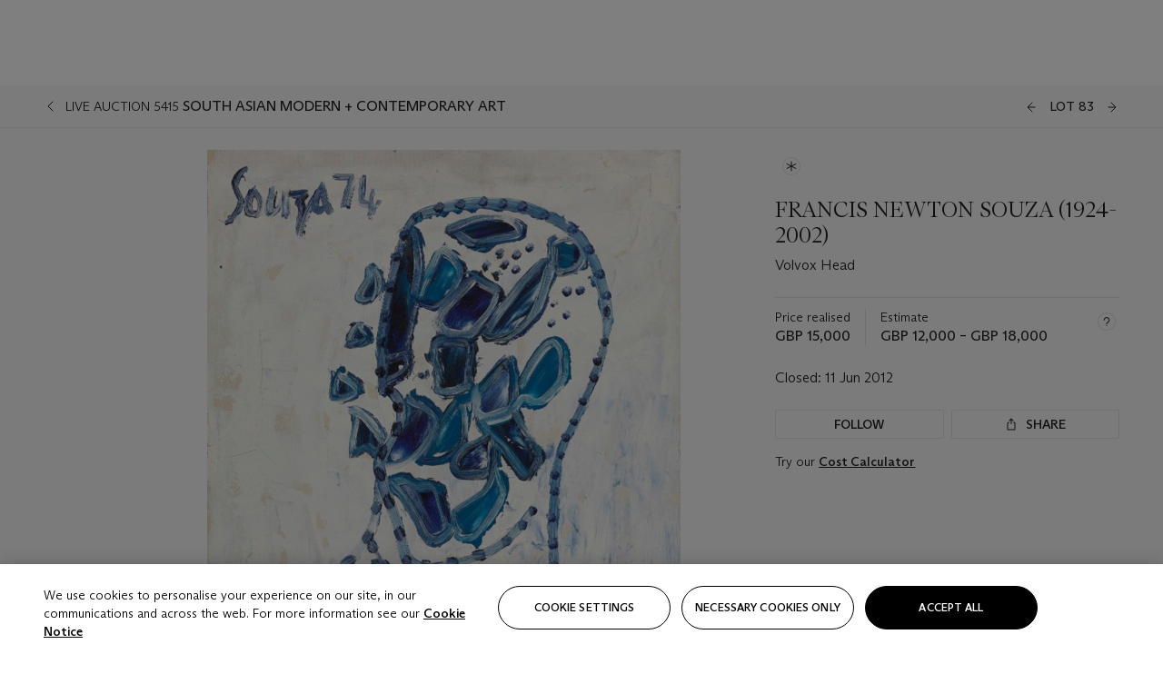

--- FILE ---
content_type: text/html; charset=utf-8
request_url: https://www.christies.com/en/lot/lot-5576354
body_size: 29164
content:



<!DOCTYPE html>
<html class="no-js" lang="en">
<head>
    <meta charset="utf-8" />
    
    


<script type="text/plain" class="optanon-category-2">
        
        var xmlHttp = new XMLHttpRequest();
        xmlHttp.open( "HEAD", "https://js.monitor.azure.com/scripts/b/ai.2.min.js", false );
        xmlHttp.onload = function() {
            if (xmlHttp.status == 200) {

                
                !function (T, l, y) { var S = T.location, k = "script", D = "instrumentationKey", C = "ingestionendpoint", I = "disableExceptionTracking", E = "ai.device.", b = "toLowerCase", w = "crossOrigin", N = "POST", e = "appInsightsSDK", t = y.name || "appInsights"; (y.name || T[e]) && (T[e] = t); var n = T[t] || function (d) { var g = !1, f = !1, m = { initialize: !0, queue: [], sv: "5", version: 2, config: d }; function v(e, t) { var n = {}, a = "Browser"; return n[E + "id"] = a[b](), n[E + "type"] = a, n["ai.operation.name"] = S && S.pathname || "_unknown_", n["ai.internal.sdkVersion"] = "javascript:snippet_" + (m.sv || m.version), { time: function () { var e = new Date; function t(e) { var t = "" + e; return 1 === t.length && (t = "0" + t), t } return e.getUTCFullYear() + "-" + t(1 + e.getUTCMonth()) + "-" + t(e.getUTCDate()) + "T" + t(e.getUTCHours()) + ":" + t(e.getUTCMinutes()) + ":" + t(e.getUTCSeconds()) + "." + ((e.getUTCMilliseconds() / 1e3).toFixed(3) + "").slice(2, 5) + "Z" }(), iKey: e, name: "Microsoft.ApplicationInsights." + e.replace(/-/g, "") + "." + t, sampleRate: 100, tags: n, data: { baseData: { ver: 2 } } } } var h = d.url || y.src; if (h) { function a(e) { var t, n, a, i, r, o, s, c, u, p, l; g = !0, m.queue = [], f || (f = !0, t = h, s = function () { var e = {}, t = d.connectionString; if (t) for (var n = t.split(";"), a = 0; a < n.length; a++) { var i = n[a].split("="); 2 === i.length && (e[i[0][b]()] = i[1]) } if (!e[C]) { var r = e.endpointsuffix, o = r ? e.location : null; e[C] = "https://" + (o ? o + "." : "") + "dc." + (r || "services.visualstudio.com") } return e }(), c = s[D] || d[D] || "", u = s[C], p = u ? u + "/v2/track" : d.endpointUrl, (l = []).push((n = "SDK LOAD Failure: Failed to load Application Insights SDK script (See stack for details)", a = t, i = p, (o = (r = v(c, "Exception")).data).baseType = "ExceptionData", o.baseData.exceptions = [{ typeName: "SDKLoadFailed", message: n.replace(/\./g, "-"), hasFullStack: !1, stack: n + "\nSnippet failed to load [" + a + "] -- Telemetry is disabled\nHelp Link: https://go.microsoft.com/fwlink/?linkid=2128109\nHost: " + (S && S.pathname || "_unknown_") + "\nEndpoint: " + i, parsedStack: [] }], r)), l.push(function (e, t, n, a) { var i = v(c, "Message"), r = i.data; r.baseType = "MessageData"; var o = r.baseData; return o.message = 'AI (Internal): 99 message:"' + ("SDK LOAD Failure: Failed to load Application Insights SDK script (See stack for details) (" + n + ")").replace(/\"/g, "") + '"', o.properties = { endpoint: a }, i }(0, 0, t, p)), function (e, t) { if (JSON) { var n = T.fetch; if (n && !y.useXhr) n(t, { method: N, body: JSON.stringify(e), mode: "cors" }); else if (XMLHttpRequest) { var a = new XMLHttpRequest; a.open(N, t), a.setRequestHeader("Content-type", "application/json"), a.send(JSON.stringify(e)) } } }(l, p)) } function i(e, t) { f || setTimeout(function () { !t && m.core || a() }, 500) } var e = function () { var n = l.createElement(k); n.src = h; var e = y[w]; return !e && "" !== e || "undefined" == n[w] || (n[w] = e), n.onload = i, n.onerror = a, n.onreadystatechange = function (e, t) { "loaded" !== n.readyState && "complete" !== n.readyState || i(0, t) }, n }(); y.ld < 0 ? l.getElementsByTagName("head")[0].appendChild(e) : setTimeout(function () { l.getElementsByTagName(k)[0].parentNode.appendChild(e) }, y.ld || 0) } try { m.cookie = l.cookie } catch (p) { } function t(e) { for (; e.length;)!function (t) { m[t] = function () { var e = arguments; g || m.queue.push(function () { m[t].apply(m, e) }) } }(e.pop()) } var n = "track", r = "TrackPage", o = "TrackEvent"; t([n + "Event", n + "PageView", n + "Exception", n + "Trace", n + "DependencyData", n + "Metric", n + "PageViewPerformance", "start" + r, "stop" + r, "start" + o, "stop" + o, "addTelemetryInitializer", "setAuthenticatedUserContext", "clearAuthenticatedUserContext", "flush"]), m.SeverityLevel = { Verbose: 0, Information: 1, Warning: 2, Error: 3, Critical: 4 }; var s = (d.extensionConfig || {}).ApplicationInsightsAnalytics || {}; if (!0 !== d[I] && !0 !== s[I]) { var c = "onerror"; t(["_" + c]); var u = T[c]; T[c] = function (e, t, n, a, i) { var r = u && u(e, t, n, a, i); return !0 !== r && m["_" + c]({ message: e, url: t, lineNumber: n, columnNumber: a, error: i }), r }, d.autoExceptionInstrumented = !0 } return m }(y.cfg); function a() { y.onInit && y.onInit(n) } (T[t] = n).queue && 0 === n.queue.length ? (n.queue.push(a), n.trackPageView({})) : a() }(window, document, {
                    src: "https://js.monitor.azure.com/scripts/b/ai.2.min.js", crossOrigin: "anonymous",
                    onInit: function (sdk) {
                        sdk.addTelemetryInitializer(function (envelope) {
                            if (envelope.baseType == "RemoteDependencyData")
                            {
                                var excludedDomains = ["cdn.cookielaw.org","o2.mouseflow.com","s.acquire.io","app.acquire.io","seg.mmtro.com","christiesinc.tt.omtrdc.net","dpm.demdex.net","smetrics.christies.com","ct.pinterest.com","www.google-analytics.com"];

                                for (let i = 0; i < excludedDomains.length; i++)
                                {
                                    if (envelope.baseData.target.includes(excludedDomains[i]))
                                    {
                                        return false;
                                    }
                                }
                            }

                            return true;
                        });
                    },
                    cfg: {
                        instrumentationKey: "5c229b10-0be6-42b4-bfbf-0babaf38d0ac",
                        disableFetchTracking: false,
                        disablePageUnloadEvents: ["unload"]
                    }
                });
                
            }
        }

        try{
            xmlHttp.send( null );
        } catch (error) {
            // ignore: user is blocking scripts, what else can we do?
        }

</script>



    <script>
        window.chrGlobal = {"ismobileapp":false,"distribution_package_url":"https://dsl.assets.christies.com/distribution/production/latest/index.js","distribution_package_app_name":"","language":"en","analytics_env":"christiesprod","analytics_region_tag":"data-track","analytics_debug":false,"is_authenticated":false,"analytics_datalayer":true,"share":{"client_id":"ra-5fc8ecd336145103","items":[{"type":"email","label_txt":"Email","analytics_id":"live_socialshare_email","aria_share_title_txt":"Share via Email"}]},"labels":{"close_modal_txt":"Close modal window"},"access_token_expiration":"0"};
    </script>

<script type="module">
    import { initializePackage } from 'https://dsl.assets.christies.com/distribution/production/latest/index.js';
    initializePackage("sitecore");
</script>




    <title>FRANCIS NEWTON SOUZA (1924-2002) , Volvox Head  | Christie&#39;s</title>

    <meta name="description" content="Volvox Head " />

    <meta name="keywords" content="Christie’s, Live Auction, Auction, Lot" />

    <link rel="canonical" href="https://www.christies.com/en/lot/lot-5576354" />

    <meta name="robots" content="all" />

    <meta name="christies-ctx-item" content="{DB47C573-0E0A-4C5F-A264-DB8584B23DD7}" />





    <meta name="og:title" content="FRANCIS NEWTON SOUZA (1924-2002) , Volvox Head  | Christie&#39;s" />

    <meta name="og:description" content="Volvox Head " />

    <meta name="og:image" content="https://www.christies.com/img/LotImages/2012/CKS/2012_CKS_05415_0083_000(francis_newton_souza_volvox_head070854).jpg?mode=max" />

    <meta name="og:type" content="website" />

    <meta name="og:url" content="https://www.christies.com/en/lot/lot-5576354" />




<meta name="viewport" content="width=device-width, initial-scale=1" />
<meta http-equiv="X-UA-Compatible" content="IE=edge" />
<meta name="format-detection" content="telephone=no">

<link href="https://dsl.assets.christies.com/design-system-library/production/critical.min.css" rel="preload stylesheet" as="style" fetchpriority="high" />
<link href="https://dsl.assets.christies.com/design-system-library/production/arizona.min.css" rel="preload stylesheet" as="style" fetchpriority="high" />

<script src="https://dsl.assets.christies.com/design-system-library/production/critical.min.js" async></script>
<script type="module" src="https://dsl.assets.christies.com/design-system-library/production/christies-design-system-library.esm.js" defer></script>
<script nomodule src="https://dsl.assets.christies.com/design-system-library/production/christies-design-system-library.js" defer></script>
<link href="https://dsl.assets.christies.com/design-system-library/production/christies-design-system-library.css" rel="preload stylesheet" as="style" fetchpriority="high" />

<script>
    function getRootNode(o) { return "object" == typeof o && Boolean(o.composed) ? getShadowIncludingRoot(this) : getRoot(this) } function getShadowIncludingRoot(o) { var t = getRoot(o); return isShadowRoot(t) ? getShadowIncludingRoot(t.host) : t } function getRoot(o) { return null != o.parentNode ? getRoot(o.parentNode) : o }
    function isShadowRoot(o) { return "#document-fragment" === o.nodeName && "ShadowRoot" === o.constructor.name } Object.defineProperty(Node.prototype, "getRootNode", { enumerable: !1, configurable: !1, value: getRootNode });
</script>




<link rel='shortcut icon' type='image/x-icon' href='/Assets/Discovery.Project.Website/V2023/favicons/favicon.ico'><link rel='icon' type='image/png' href='/Assets/Discovery.Project.Website/V2023/favicons/favicon-16x16.png' sizes='16x16'><link rel='icon' type='image/png' href='/Assets/Discovery.Project.Website/V2023/favicons/favicon-32x32.png' sizes='32x32'><link rel='apple-touch-icon' type='image/png' href='/Assets/Discovery.Project.Website/V2023/favicons/apple-touch-icon-57x57.png' sizes='57x57'><link rel='apple-touch-icon' type='image/png' href='/Assets/Discovery.Project.Website/V2023/favicons/apple-touch-icon-60x60.png' sizes='60x60'><link rel='apple-touch-icon' type='image/png' href='/Assets/Discovery.Project.Website/V2023/favicons/apple-touch-icon-72x72.png' sizes='72x72'><link rel='apple-touch-icon' type='image/png' href='/Assets/Discovery.Project.Website/V2023/favicons/apple-touch-icon-76x76.png' sizes='76x76'><link rel='apple-touch-icon' type='image/png' href='/Assets/Discovery.Project.Website/V2023/favicons/apple-touch-icon-114x114.png' sizes='114x114'><link rel='apple-touch-icon' type='image/png' href='/Assets/Discovery.Project.Website/V2023/favicons/apple-touch-icon-120x120.png' sizes='120x120'><link rel='apple-touch-icon' type='image/png' href='/Assets/Discovery.Project.Website/V2023/favicons/apple-touch-icon-144x144.png' sizes='144x144'><link rel='apple-touch-icon' type='image/png' href='/Assets/Discovery.Project.Website/V2023/favicons/apple-touch-icon-152x152.png' sizes='152x152'><link rel='apple-touch-icon' type='image/png' href='/Assets/Discovery.Project.Website/V2023/favicons/apple-touch-icon-167x167.png' sizes='167x167'><link rel='apple-touch-icon' type='image/png' href='/Assets/Discovery.Project.Website/V2023/favicons/apple-touch-icon-180x180.png' sizes='180x180'><link rel='apple-touch-icon' type='image/png' href='/Assets/Discovery.Project.Website/V2023/favicons/apple-touch-icon-1024x1024.png' sizes='1024x1024'><link rel='apple-touch-startup-image' media='(min-width: 320px) and (min-height: 480px) and (-webkit-device-pixel-ratio: 1)' type='image/png' href='/Assets/Discovery.Project.Website/V2023/favicons/apple-touch-startup-image-320x460.png'><link rel='apple-touch-startup-image' media='(min-width: 320px) and (min-height: 480px) and (-webkit-device-pixel-ratio: 2)' type='image/png' href='/Assets/Discovery.Project.Website/V2023/favicons/apple-touch-startup-image-640x920.png'><link rel='apple-touch-startup-image' media='(min-width: 320px) and (min-height: 568px) and (-webkit-device-pixel-ratio: 2)' type='image/png' href='/Assets/Discovery.Project.Website/V2023/favicons/apple-touch-startup-image-640x1096.png'><link rel='apple-touch-startup-image' media='(min-width: 375px) and (min-height: 667px) and (-webkit-device-pixel-ratio: 2)' type='image/png' href='/Assets/Discovery.Project.Website/V2023/favicons/apple-touch-startup-image-750x1294.png'><link rel='apple-touch-startup-image' media='(min-width: 414px) and (min-height: 736px) and (orientation: landscape) and (-webkit-device-pixel-ratio: 3)' type='image/png' href='/Assets/Discovery.Project.Website/V2023/favicons/apple-touch-startup-image-1182x2208.png'><link rel='apple-touch-startup-image' media='(min-width: 414px) and (min-height: 736px) and (orientation: portrait) and (-webkit-device-pixel-ratio: 3)' type='image/png' href='/Assets/Discovery.Project.Website/V2023/favicons/apple-touch-startup-image-1242x2148.png'><link rel='apple-touch-startup-image' media='(min-width: 414px) and (min-height: 736px) and (orientation: portrait) and (-webkit-device-pixel-ratio: 3)' type='image/png' href='/Assets/Discovery.Project.Website/V2023/favicons/apple-touch-startup-image-748x1024.png'><link rel='apple-touch-startup-image' media='(min-width: 768px) and (min-height: 1024px) and (orientation: portrait) and (-webkit-device-pixel-ratio: 1)' type='image/png' href='/Assets/Discovery.Project.Website/V2023/favicons/apple-touch-startup-image-768x1004.png'><link rel='apple-touch-startup-image' media='(min-width: 768px) and (min-height: 1024px) and (orientation: landscape) and (-webkit-device-pixel-ratio: 2)' type='image/png' href='/Assets/Discovery.Project.Website/V2023/favicons/apple-touch-startup-image-1496x2048.png'><link rel='apple-touch-startup-image' media='(min-width: 768px) and (min-height: 1024px) and (orientation: portrait) and (-webkit-device-pixel-ratio: 2)' type='image/png' href='/Assets/Discovery.Project.Website/V2023/favicons/apple-touch-startup-image-1536x2008.png'><link rel='icon' type='image/png' href='/Assets/Discovery.Project.Website/V2023/favicons/coast-228x228.png'>
        <meta name="mobile-web-app-capable" content="yes" />
        <meta name="theme-color" content="#fff" />
        <meta name="application-name" content="Christie&#39;s" />
        <meta name="apple-mobile-web-app-capable" content="yes" />
        <meta name="apple-mobile-web-app-status-bar-style" content="black-translucent" />
        <meta name="apple-mobile-web-app-title" content="Christie&#39;s" />
        <meta name="msapplication-TileColor" content="#fff" />
        <meta name="msapplication-TileImage" content="/Assets/Discovery.Project.Website/mstile-144x144.png" />
        <meta name="msapplication-config" content="\Assets\Discovery.Project.Website\favicons\browserconfig.xml" />
        <meta name="yandex-tableau-widget" content="\Assets\Discovery.Project.Website\favicons\yandex-browser-manifest.json" />



    <script>
    var $buoop = {
        required: { e: -4, f: -3, o: -3, s: -1, c: -3 }, insecure: true, unsupported: true, api: 2020.02, text: {
            'msg': 'Your web browser ({brow_name}) is out of date.',
            'msgmore': 'Update your browser for more security, speed and the best experience on this site.',
            'bupdate': 'Update browser',
            'bignore': 'Ignore',
            'remind': 'You will be reminded in {days} days.',
            'bnever': 'Never show again'
        }
    };
    function $buo_f() {
        var e = document.createElement("script");
        e.src = "//browser-update.org/update.min.js";
        document.body.appendChild(e);
    };
    try { document.addEventListener("DOMContentLoaded", $buo_f, false) }
    catch (e) { window.attachEvent("onload", $buo_f) }
    </script>





<style>
    .chr-theme--living-color.chr-theme--living-color {
        --c-accent: 0, 0%, 97%;
        --c-dominant: 0, 0%, 13%;
    }
</style>
</head>
    <body>
        
        




<script>
    window.chrComponents = window.chrComponents || {};
    window.chrComponents.header = {"data":{"header":{"language":"en","language_id":"1","is_authenticated":false,"page_refresh_after_sign_in":true,"page_refresh_after_sign_out":true,"sign_up_account_url":"https://signup.christies.com/signup","sign_up_from_live_chat_account_url":"https://signup.christies.com/signup?fromLiveChat=true","forgot_your_password_url":"/mychristies/passwordretrieval.aspx","login_aws_waf_security_script_url":"https://671144c6c9ff.us-east-1.sdk.awswaf.com/671144c6c9ff/11d0f81935d9/challenge.js","sign_in_api_endpoint":{"url":"https://dw-prod-auth.christies.com","path":"auth/api/v1/login","method":"POST","parameters":{"fromSignInToBid":""}},"sign_out_api_endpoint":{"url":"https://dw-prod-auth.christies.com","path":"auth/api/v1/logout","method":"POST","parameters":{"currentPageUri":""}},"sliding_session_api_endpoint":{"url":"https://dw-prod-auth.christies.com","path":"auth/api/v1/refresh","method":"POST","parameters":null},"languages":[{"title_txt":"繁","full_title_txt":"Traditional Chinese","aria_label_txt":"Traditional Chinese","query_string_parameters":{"lid":"3","sc_lang":"zh"}},{"title_txt":"简","full_title_txt":"Simplified Chinese","aria_label_txt":"Simplified Chinese","query_string_parameters":{"lid":"4","sc_lang":"zh-cn"}}],"search":{"url":"/en/search","redirect_keywords":["Gooding","Internships","Internship","apprenticeship"],"numbers_of_letters_to_start":0,"time_to_start":0},"access_token_expiration":"0"}},"labels":{"aria_back_to_parent_txt":"Back to parent menu","aria_expanded_menu_item_txt":"Press arrow down to enter the secondary menu","aria_main_nav_txt":"Primary","aria_menu_txt":"Menu","aria_search_btn_txt":"Submit search","aria_search_txt":"Search","aria_skip_link_txt":"Skip links","aria_user_navigation_txt":"User navigation","back_button_txt":"Back","choose_language_txt":"Choose language","language_label_txt":"English","language_txt":"Language","placeholder_txt":"Search by keyword","skip_link_txt":"Skip to main content","view_all_txt":"View all","login_modal_title_txt":"Sign in to your account","login_modal_title_from_live_chat_txt":"Please log in or create an account to chat with a client service representative","login_modal_username_txt":"Email address","login_modal_username_required_error_txt":"Please enter your email address","login_modal_password_txt":"Password","login_modal_password_required_error_txt":"Please enter your password","login_modal_forgot_your_password_txt":"Forgot your password?","login_modal_sign_in_txt":"Sign in","login_modal_create_new_account_txt":"Create an account","login_modal_show_password_txt":"Reveal password","login_modal_hide_password_txt":"Hide password","login_modal_error_txt":"Something went wrong. Please try again.","login_modal_invalid_credentials_txt":"Your email address and password do not match. Please try again.","login_modal_account_locked_txt":"Your account has been temporarily locked due to multiple login attempts. We’ve sent you an email with instructions on how to unlock it. For more help, contact <a class=\"chr-alert-next__content__link\" href=\"https://christies.com/\" target=\"_blank\">Client Services</a>.","refresh_modal_title_txt":"You've been signed out!","refresh_modal_message_txt":"You are no longer authenticated. Please refresh your page and sign in again if you wish to bid in auctions.","refresh_modal_button_txt":"Refresh the page"}};
</script>

<style>
    :root {
        /* Header heights for CLS prevention */
        --header-height-mobile: 56px;   /* Height for mobile screens */
        --header-height-desktop: 94px;  /* Height for desktop screens */
    }
    #headerHost {
        height: var(--header-height-mobile);
    }

    @media (min-width: 1280px) {
        #headerHost {
            height: var(--header-height-desktop);
        }
    }

</style>

<div id="headerHost">
    <template shadowrootmode="open">
        <link rel="stylesheet" href="https://dsl.assets.christies.com/react-legacy-integration/production/latest/index.css" />
        <div id="headerRoot" />
    </template>
</div>

<script type="module">
    import ReactTools, { Header, AuthContext } from 'https://dsl.assets.christies.com/react-legacy-integration/production/latest/index.js';

    const shadowRoot = document.getElementById('headerHost').shadowRoot
    const root = ReactTools.createRoot(shadowRoot.getElementById("headerRoot"));

    const authParams = {
        login: () => { window.dispatchEvent(new CustomEvent("chr.openLoginModal")) },
        logout: () => { window.dispatchEvent(new CustomEvent("chr.logout")) },
        isAuthenticated: false,
        getToken: () => "",
    }

    root.render(
        ReactTools.createElement(AuthContext.Provider, { value: authParams }, ReactTools.createElement(Header, {
                headerData: {"data":{"language":"en","logo":{"title_txt":"Christie's","url":"/en","analytics_id":"logo"},"search":{"url":"/en/search","redirect_keywords":["Gooding","Internships","Internship","apprenticeship"],"numbers_of_letters_to_start":0,"time_to_start":0},"languages":[{"title_txt":"EN","full_title_txt":"English","aria_label_txt":"English","query_string_parameters":{"lid":"1","sc_lang":"en"}},{"title_txt":"繁","full_title_txt":"Traditional Chinese","aria_label_txt":"Traditional Chinese","query_string_parameters":{"lid":"3","sc_lang":"zh"}},{"title_txt":"简","full_title_txt":"Simplified Chinese","aria_label_txt":"Simplified Chinese","query_string_parameters":{"lid":"4","sc_lang":"zh-cn"}}],"main_navigation_links":[{"secondary_navigation_links":[{"show_view_all":false,"items":[{"title_txt":"Upcoming auctions","url":"/en/calendar?filters=|event_live|event_115|","analytics_id":"upcomingauctions","truncate_at_two_lines":false},{"title_txt":"Current exhibitions","url":"https://www.christies.com/en/stories/on-view-4323c96e8d15434092ff8abf2f2070fc?sc_mode=normal","analytics_id":"currentexhibitions","truncate_at_two_lines":false},{"title_txt":"Browse all art and objects","url":"/en/browse?sortby=relevance","analytics_id":"browseallartandobjects","truncate_at_two_lines":false},{"title_txt":"Auction results","url":"https://www.christies.com/en/results","analytics_id":"auctionresults","truncate_at_two_lines":false}],"title_txt":"Calendar","url":"https://www.christies.com/en/calendar","analytics_id":"calendar"},{"show_view_all":true,"items":[{"title_txt":"COLLECTOR/CONNOISEUR: The Max N. Berry Collections Monotypes by Maurice Brazil Prendergast Online Sale","url":"/en/auction/collector-connoiseur-the-max-n-berry-collections-monotypes-by-maurice-brazil-prendergast-online-sale-24800-nyr/","analytics_id":"collectorconnoiseurthemaxnberrycollectionsmonotypes","truncate_at_two_lines":false},{"title_txt":"COLLECTOR/CONNOISSEUR: The Max N. Berry Collections; American Art Online Sale","url":"/en/auction/collector-connoisseur-the-max-n-berry-collections-american-art-online-sale-24515-nyr/","analytics_id":"collectorconnoiseurthemaxnberrycollectionsamericanart","truncate_at_two_lines":false},{"title_txt":"Fine and Rare Wines & Spirits Online: New York Edition","url":"/en/auction/fine-and-rare-wines-spirits-online-new-york-edition-24219-nyr/","analytics_id":"fineandrarewinesandspiritsonlinenewyorkedition","truncate_at_two_lines":false},{"title_txt":"The American Collector","url":"/en/auction/the-american-collector-23898-nyr/","analytics_id":"theamericancollector","truncate_at_two_lines":false},{"title_txt":"Rétromobile Paris","url":"/en/auction/r-tromobile-paris-24647-pag/","analytics_id":"retromobileparis","truncate_at_two_lines":false},{"title_txt":"Antiquities","url":"/en/auction/antiquities-24243-nyr/","analytics_id":"antiquities","truncate_at_two_lines":false},{"title_txt":"The Historic Cellar of Jürgen Schwarz: Five Decades of Collecting Part II","url":"/en/auction/the-historic-cellar-of-j-rgen-schwarz-five-decades-of-collecting-part-ii-24460-hgk/","analytics_id":"thehistoriccellarofjurgenschwarzfivedecadesofcollectingpartii","truncate_at_two_lines":false},{"title_txt":"Mathilde and Friends in Paris","url":"/en/auction/mathilde-and-friends-in-paris-24667-par/","analytics_id":"mathildeandfriendsinparis","truncate_at_two_lines":false},{"title_txt":"Old Masters","url":"/en/auction/old-masters-23933-nyr/","analytics_id":"oldmasters","truncate_at_two_lines":false},{"title_txt":"Old Master Paintings and Sculpture Part II ","url":"/en/auction/old-master-paintings-and-sculpture-part-ii-30918/","analytics_id":"oldmasterpaintingsandsculpturepartii","truncate_at_two_lines":false},{"title_txt":"Fine Printed Books and Manuscripts including Americana","url":"/en/auction/fine-printed-books-and-manuscripts-including-americana-23758-nyr/","analytics_id":"fineprintedbooksandmanuscriptsincludingamericana","truncate_at_two_lines":false},{"title_txt":"Old Master and British Drawings","url":"/en/auction/old-master-and-british-drawings-24142-nyr/","analytics_id":"oldmasterandbritishdrawings","truncate_at_two_lines":false},{"title_txt":"A Life of Discerning Passions: The Collection of H. Rodes Sr. and Patricia Hart: Live","url":"/en/auction/a-life-of-discerning-passions-the-collection-of-h-rodes-sr-and-patricia-hart-live-31095/","analytics_id":"alifeofdiscerningpassionsthecollectionofhrodessrandpatriciahartlive","truncate_at_two_lines":false}],"title_txt":"Current Auctions","url":"/en/calendar?filters=|event_live|event_115|","analytics_id":"currentauctions"},{"show_view_all":true,"items":[{"title_txt":"Americana Week | New York","url":"https://www.christies.com/en/events/americana-week/browse-all-lots","analytics_id":"americanaweeknewyork","truncate_at_two_lines":true},{"title_txt":"COLLECTOR/CONNOISSEUR The Max N. Berry Collections | New York","url":"/en/events/the-max-n-berry-collections","analytics_id":"maxnberrycollections","truncate_at_two_lines":true},{"title_txt":"Classic Week | New York","url":"https://www.christies.com/en/events/classic-week-new-york/what-is-on","analytics_id":"thecollectionofhrodessrandpatriciahart","truncate_at_two_lines":true},{"title_txt":"The Irene Roosevelt Aiken Collection | New York","url":"https://www.christies.com/en/events/the-irene-roosevelt-aitken-collection/what-is-on","analytics_id":"irenrooseveltaitkennewyork","truncate_at_two_lines":true},{"title_txt":"The Roger and Josette Vanthournout Collection | London","url":"https://www.christies.com/en/events/the-roger-and-josette-vanthournout-collection/what-is-on","analytics_id":"vanthournoutcollectionlondon","truncate_at_two_lines":true},{"title_txt":"The Jim Irsay Collection | New York","url":"/en/events/the-jim-irsay-collection","analytics_id":"thejimirsaycollection","truncate_at_two_lines":false}],"title_txt":"Featured","url":"/en/calendar","analytics_id":"featured"}],"title_txt":"Auctions","url":"https://www.christies.com/en/calendar","analytics_id":"auctions"},{"secondary_navigation_links":[{"show_view_all":true,"items":[{"title_txt":"Decorative Arts For Your Home | Online","url":"https://www.private.christies.com/","analytics_id":"decorativeartsforyourhome","truncate_at_two_lines":true},{"title_txt":"Iconic Handbags: A Private Selling Exhibition","url":"/en/private-sales/exhibitions/iconic-handbags-a-private-selling-exhibition-2657accd-151f-452a-a491-47696197b93d/browse-works","analytics_id":"iconichandbagsaprivatesellingexhibition","truncate_at_two_lines":true}],"title_txt":"Current Exhibitions","url":"https://www.christies.com/en/private-sales/whats-on-offer","analytics_id":"currentexhibitions"},{"show_view_all":true,"items":[{"title_txt":"19th Century Furniture and Works of Art","url":"/en/private-sales/categories?filters=%7CDepartmentIds%7B68%7D%7C","analytics_id":"19thcenturyfurnitureandworksofart","truncate_at_two_lines":true},{"title_txt":"American Art","url":"/private-sales/categories?filters=DepartmentIds%7B3%7D","analytics_id":"americanart","truncate_at_two_lines":false},{"title_txt":"European Furniture & Works of Art","url":"/en/private-sales/categories?filters=%7CDepartmentIds%7B26%7D%7C&loadall=false&page=1&sortby=PublishDate","analytics_id":"europeanfurnitureandworksofart","truncate_at_two_lines":true},{"title_txt":"Handbags and Accessories","url":"/private-sales/categories?filters=DepartmentIds%7B22%7D","analytics_id":"handbags","truncate_at_two_lines":false},{"title_txt":"Impressionist and Modern Art","url":"/private-sales/categories?filters=DepartmentIds%7B29%7D","analytics_id":"impressionistandmodernart","truncate_at_two_lines":false},{"title_txt":"Post War and Contemporary Art","url":"/private-sales/categories?filters=DepartmentIds%7B74%7D","analytics_id":"postwarandcontemporaryart","truncate_at_two_lines":false},{"title_txt":"Science and Natural History","url":"/private-sales/categories?filters=DepartmentIds%7B47%7D","analytics_id":"scienceandnaturalhistory","truncate_at_two_lines":false}],"title_txt":"Categories","url":"https://www.christies.com/en/private-sales/categories","analytics_id":"categories"},{"show_view_all":false,"items":[{"title_txt":"Request an estimate","url":"https://www.christies.com/selling-services/auction-services/auction-estimates/overview/","analytics_id":"requestanestimate","truncate_at_two_lines":false},{"title_txt":"Selling guide","url":"https://www.christies.com/en/help/selling-guide/overview","analytics_id":"sellingguide","truncate_at_two_lines":false},{"title_txt":"About Private Sales","url":"https://www.christies.com/en/private-sales/about","analytics_id":"aboutprivatesales","truncate_at_two_lines":false}],"title_txt":"Sell with us","url":"https://www.christies.com/en/help/selling-guide/overview","analytics_id":"sellwithus"}],"title_txt":"Private Sales","url":"/en/private-sales/whats-on-offer","analytics_id":"privatesales"},{"secondary_navigation_links":[{"show_view_all":false,"items":[{"title_txt":"Request an estimate","url":"https://www.christies.com/selling-services/auction-services/auction-estimates/overview/","analytics_id":"requestanestimate","truncate_at_two_lines":false},{"title_txt":"Finance your art","url":"https://www.christies.com/en/services/art-finance/overview","analytics_id":"financeyourart","truncate_at_two_lines":true},{"title_txt":"Selling guide","url":"https://www.christies.com/en/help/selling-guide/overview","analytics_id":"sellingguide","truncate_at_two_lines":false},{"title_txt":"Auction results","url":"https://www.christies.com/en/results","analytics_id":"auctionresults","truncate_at_two_lines":false}],"title_txt":"Sell with us","url":"https://www.christies.com/en/help/selling-guide/overview","analytics_id":"sellwithus"},{"show_view_all":true,"items":[{"title_txt":"19th Century European Art","url":"/en/departments/19th-century-european-art","analytics_id":"19thcenturyeuropeanart","truncate_at_two_lines":false},{"title_txt":"African and Oceanic Art","url":"/en/departments/african-and-oceanic-art","analytics_id":"africanandoceanicart","truncate_at_two_lines":false},{"title_txt":"American Art","url":"/en/departments/american-art","analytics_id":"americanart","truncate_at_two_lines":false},{"title_txt":"Ancient Art and Antiquities","url":"/en/departments/ancient-art-and-antiquities","analytics_id":"ancientartandantiquities","truncate_at_two_lines":false},{"title_txt":"Automobiles, Cars, Motorcycles and Automobilia","url":"/en/department/automobiles-cars-motorcycles-automobilia","analytics_id":"automobilescarsmotorcyclesandautomobilia","truncate_at_two_lines":false},{"title_txt":"Books and Manuscripts","url":"/en/departments/books-and-manuscripts","analytics_id":"booksandmanuscripts","truncate_at_two_lines":false},{"title_txt":"Chinese Ceramics and Works of Art","url":"/en/departments/chinese-ceramics-and-works-of-art","analytics_id":"chineseceramicsandworksofart","truncate_at_two_lines":false},{"title_txt":"Chinese Paintings","url":"/en/departments/chinese-paintings","analytics_id":"chinesepaintings","truncate_at_two_lines":false},{"title_txt":"Design","url":"/en/departments/design","analytics_id":"design","truncate_at_two_lines":false},{"title_txt":"European Furniture and Works of Art","url":"/en/departments/european-furniture-and-works-of-art","analytics_id":"europeanfurnitureandworksofart","truncate_at_two_lines":false},{"title_txt":"Handbags and Accessories","url":"/en/departments/handbags-and-accessories","analytics_id":"handbagsandaccessories","truncate_at_two_lines":false},{"title_txt":"Impressionist and Modern Art","url":"/en/departments/impressionist-and-modern-art","analytics_id":"impressionistandmodernart","truncate_at_two_lines":false},{"title_txt":"Islamic and Indian Art","url":"/en/departments/islamic-and-indian-art","analytics_id":"islamicandindianart","truncate_at_two_lines":false},{"title_txt":"Japanese Art","url":"/en/departments/japanese-art","analytics_id":"japaneseart","truncate_at_two_lines":false},{"title_txt":"Jewellery","url":"/en/departments/jewellery","analytics_id":"jewellery","truncate_at_two_lines":false},{"title_txt":"Latin American Art","url":"/en/departments/latin-american-art","analytics_id":"latinamericanart","truncate_at_two_lines":false},{"title_txt":"Modern and Contemporary Middle Eastern Art","url":"/en/departments/modern-and-contemporary-middle-eastern-art","analytics_id":"modernandcontemporarymiddleeasternart","truncate_at_two_lines":false},{"title_txt":"Old Master Drawings","url":"/en/departments/old-master-drawings","analytics_id":"oldmasterdrawings","truncate_at_two_lines":false},{"title_txt":"Old Master Paintings","url":"/en/departments/old-master-paintings","analytics_id":"oldmasterpaintings","truncate_at_two_lines":false},{"title_txt":"Photographs","url":"/en/departments/photographs","analytics_id":"photographs","truncate_at_two_lines":false},{"title_txt":"Post-War and Contemporary Art","url":"/en/departments/post-war-and-contemporary-art","analytics_id":"post-warandcontemporaryart","truncate_at_two_lines":false},{"title_txt":"Prints and Multiples","url":"/en/departments/prints-and-multiples","analytics_id":"printsandmultiples","truncate_at_two_lines":false},{"title_txt":"Private and Iconic Collections","url":"/en/departments/private-and-iconic-collections","analytics_id":"privateandiconiccollections","truncate_at_two_lines":false},{"title_txt":"Rugs and Carpets","url":"/en/departments/rugs-and-carpets","analytics_id":"rugsandcarpets","truncate_at_two_lines":false},{"title_txt":"Watches and Wristwatches","url":"/en/departments/watches-and-wristwatches","analytics_id":"watchesandwristwatches","truncate_at_two_lines":false},{"title_txt":"Wine and Spirits","url":"/en/departments/wine-and-spirits","analytics_id":"wineandspirits","truncate_at_two_lines":false}],"title_txt":"Departments","url":"https://www.christies.com/departments/Index.aspx","analytics_id":"departments"}],"title_txt":"Sell","url":"https://www.christies.com/en/help/selling-guide/overview","analytics_id":"sell"},{"secondary_navigation_links":[{"show_view_all":true,"items":[{"title_txt":"19th Century European Art","url":"/en/departments/19th-century-european-art","analytics_id":"19thcenturyeuropeanart","truncate_at_two_lines":false},{"title_txt":"African and Oceanic Art","url":"/en/departments/african-and-oceanic-art","analytics_id":"africanandoceanicart","truncate_at_two_lines":false},{"title_txt":"American Art","url":"/en/departments/american-art","analytics_id":"americanart","truncate_at_two_lines":false},{"title_txt":"Ancient Art and Antiquities","url":"/en/departments/ancient-art-and-antiquities","analytics_id":"ancientartandantiquities","truncate_at_two_lines":false},{"title_txt":"Automobiles, Cars, Motorcycles and Automobilia","url":"/en/department/automobiles-cars-motorcycles-automobilia","analytics_id":"automobilescarsmotorcyclesandautomobilia","truncate_at_two_lines":false},{"title_txt":"Books and Manuscripts","url":"/en/departments/books-and-manuscripts","analytics_id":"booksandmanuscripts","truncate_at_two_lines":false},{"title_txt":"Chinese Ceramics and Works of Art","url":"/en/departments/chinese-ceramics-and-works-of-art","analytics_id":"chineseceramicsandworksofart","truncate_at_two_lines":false},{"title_txt":"Chinese Paintings","url":"/en/departments/chinese-paintings","analytics_id":"chinesepaintings","truncate_at_two_lines":false},{"title_txt":"Design","url":"/en/departments/design","analytics_id":"design","truncate_at_two_lines":false},{"title_txt":"European Furniture and Works of Art","url":"/en/departments/european-furniture-and-works-of-art","analytics_id":"europeanfurnitureandworksofart","truncate_at_two_lines":false},{"title_txt":"European Sculpture and Works of Art","url":"/en/departments/european-sculpture","analytics_id":"europeansculptureandworksofart","truncate_at_two_lines":false},{"title_txt":"Guitars","url":"https://www.christies.com/en/department/guitars","analytics_id":"guitars","truncate_at_two_lines":false},{"title_txt":"Handbags and Accessories","url":"/en/departments/handbags-and-accessories","analytics_id":"handbagsandaccessories","truncate_at_two_lines":false},{"title_txt":"Impressionist and Modern Art","url":"/en/departments/impressionist-and-modern-art","analytics_id":"impressionistandmodernart","truncate_at_two_lines":false},{"title_txt":"Indian, Himalayan and Southeast Asian Art","url":"/en/departments/indian-himalayan-and-southeast-asian-art","analytics_id":"indianhimalayanandsoutheastasianart","truncate_at_two_lines":false},{"title_txt":"Islamic and Indian Art","url":"/en/departments/islamic-and-indian-art","analytics_id":"islamicandindianart","truncate_at_two_lines":false},{"title_txt":"Japanese Art","url":"/en/departments/japanese-art","analytics_id":"japaneseart","truncate_at_two_lines":false},{"title_txt":"Jewellery","url":"/en/departments/jewellery","analytics_id":"jewellery","truncate_at_two_lines":false},{"title_txt":"Judaica","url":"/en/events/judaica","analytics_id":"judaica","truncate_at_two_lines":false},{"title_txt":"Latin American Art","url":"/en/departments/latin-american-art","analytics_id":"latinamericanart","truncate_at_two_lines":false},{"title_txt":"Modern and Contemporary Middle Eastern Art","url":"/en/departments/modern-and-contemporary-middle-eastern-art","analytics_id":"modernandcontemporarymiddleeasternart","truncate_at_two_lines":false},{"title_txt":"Modern British and Irish Art","url":"/en/departments/modern-british-and-irish-art","analytics_id":"modernbritishandirishart","truncate_at_two_lines":false},{"title_txt":"Old Master Drawings","url":"/en/departments/old-master-drawings","analytics_id":"oldmasterdrawings","truncate_at_two_lines":false},{"title_txt":"Old Master Paintings","url":"/en/departments/old-master-paintings","analytics_id":"oldmasterpaintings","truncate_at_two_lines":false},{"title_txt":"Photographs","url":"/en/departments/photographs","analytics_id":"photographs","truncate_at_two_lines":false},{"title_txt":"Post-War and Contemporary Art","url":"/en/departments/post-war-and-contemporary-art","analytics_id":"post-warandcontemporaryart","truncate_at_two_lines":false},{"title_txt":"Prints and Multiples","url":"/en/departments/prints-and-multiples","analytics_id":"printsandmultiples","truncate_at_two_lines":false},{"title_txt":"Private and Iconic Collections","url":"/en/departments/private-and-iconic-collections","analytics_id":"privateandiconiccollections","truncate_at_two_lines":false},{"title_txt":"Rugs and Carpets","url":"/en/departments/rugs-and-carpets","analytics_id":"rugsandcarpets","truncate_at_two_lines":false},{"title_txt":"Science and Natural History","url":"/en/departments/science-and-natural-history","analytics_id":"scienceandnaturalhistory","truncate_at_two_lines":false},{"title_txt":"Silver","url":"/en/departments/silver","analytics_id":"silver","truncate_at_two_lines":false},{"title_txt":"South Asian Modern and Contemporary Art","url":"/en/departments/south-asian-modern-contemporary-art","analytics_id":"southasianmoderncontemporaryart","truncate_at_two_lines":false},{"title_txt":"Sports Memorabilia","url":"/en/departments/sports-memorabilia","analytics_id":"sportsmemorabilia","truncate_at_two_lines":false},{"title_txt":"Watches and Wristwatches","url":"/en/departments/watches-and-wristwatches","analytics_id":"watchesandwristwatches","truncate_at_two_lines":false},{"title_txt":"Wine and Spirits","url":"/en/departments/wine-and-spirits","analytics_id":"wineandspirits","truncate_at_two_lines":false}],"title_txt":"Departments","url":"/en/departments","analytics_id":"departments"}],"title_txt":"Departments","url":"/en/departments","analytics_id":"departments"},{"secondary_navigation_links":[{"show_view_all":true,"items":[{"title_txt":"Rare cars at Rétromobile Paris","url":"/en/stories/retromobile-paris-gooding-christies-inaugural-european-sale-featuring-ferrari-talbot-lago-ballot-03ce8b8cab6f44aab934422afa8827bd?sc_mode=normal","analytics_id":"rarecarsatretromobileparis","truncate_at_two_lines":true},{"title_txt":"Visions of the West: The William I. Koch Collection","url":"/en/stories/tylee-abbott-american-western-art-31a09a40b0a84583bbaa659ffea3cda5","analytics_id":"visionsofthewestthewilliamikochcollection","truncate_at_two_lines":true},{"title_txt":"Inside Irene Roosevelt Aitken’s Fifth Avenue apartment","url":"/en/stories/irene-roosevelt-aitken-collection-82eae93bd5f74f79ba73ed2502ef3116?sc_mode=normal","analytics_id":"insideirenerooseveltaitkensfifthavenueapartment","truncate_at_two_lines":true},{"title_txt":"Canaletto’s ‘Venice, the Bucintoro at the Molo on Ascension Day’","url":"/en/stories/canaletto-venice-bucintoro-molo-ascension-day-5f3d44fd1d6c407f9d264da24b4d99f2","analytics_id":"canalettosvenicethebucintoroatthemoloonascensionday","truncate_at_two_lines":true},{"title_txt":"25 years of iconic design at Galerie kreo","url":"/en/stories/galerie-kreo-paris-exhibition-icons-of-21st-century-design-f0b72f9727d4464ebf973dad67e0d5d3","analytics_id":"25yearsoficonicdesignatgaleriekreo","truncate_at_two_lines":true},{"title_txt":"Must-see exhibitions in New York","url":"/en/stories/top-new-york-art-exhibitions-2026-a10bc7a155b04c2b8ede7350acf28aad","analytics_id":"must-seeexhibitionsinnewyork","truncate_at_two_lines":true}],"title_txt":"Read","url":"https://www.christies.com/en/stories/archive","analytics_id":"read"},{"show_view_all":false,"items":[{"title_txt":"Current exhibitions","url":"https://www.christies.com/en/stories/on-view-4323c96e8d15434092ff8abf2f2070fc","analytics_id":"currentexhibition","truncate_at_two_lines":false},{"title_txt":"Locations","url":"https://www.christies.com/en/locations/salerooms","analytics_id":"locations","truncate_at_two_lines":false}],"title_txt":"Visit","url":"https://www.christies.com/en/locations/salerooms","analytics_id":"visit"},{"show_view_all":true,"items":[{"title_txt":"Barbara Hepworth","url":"https://www.christies.com/en/artists/barbara-hepworth","analytics_id":"barbarahepworth","truncate_at_two_lines":false},{"title_txt":"Ferrari","url":"https://www.christies.com/en/artists/ferrari","analytics_id":"ferrari","truncate_at_two_lines":false},{"title_txt":"Frederic Remington","url":"https://www.christies.com/en/artists/frederic-remington","analytics_id":"fredericremington","truncate_at_two_lines":false},{"title_txt":"John James Audubon","url":"https://www.christies.com/en/artists/john-james-audubon","analytics_id":"johnjamesaudubon","truncate_at_two_lines":false},{"title_txt":"Keith Haring","url":"https://www.christies.com/en/artists/keith-haring","analytics_id":"keithharing","truncate_at_two_lines":false},{"title_txt":"Meissen porcelain & ceramics","url":"https://www.christies.com/en/artists/meissen","analytics_id":"meissenporcelainandceramics","truncate_at_two_lines":false},{"title_txt":"Michaël Borremans","url":"https://www.christies.com/en/artists/michael-borremans","analytics_id":"michaelborremans","truncate_at_two_lines":false},{"title_txt":"Oskar Schlemmer","url":"https://www.christies.com/en/artists/oskar-schlemmer","analytics_id":"oskarschlemmer","truncate_at_two_lines":false}],"title_txt":"Artists and Makers","url":"https://www.christies.com/en/artists","analytics_id":"artistsandmakers"}],"title_txt":"Discover","url":"https://www.christies.com/en/stories/archive","analytics_id":"discover"},{"secondary_navigation_links":[{"show_view_all":false,"items":[{"title_txt":"Request an estimate","url":"https://www.christies.com/selling-services/auction-services/auction-estimates/overview/","analytics_id":"requestanestimate","truncate_at_two_lines":true},{"title_txt":"Valuations, Appraisals and Professional Advisor Services","url":"/en/services/valuations-appraisals-and-professional-advisor-services/overview","analytics_id":"valuationsappraisalsandprofessionaladvisorservices","truncate_at_two_lines":true},{"title_txt":"Private Sales","url":"/en/private-sales/whats-on-offer","analytics_id":"privatesales","truncate_at_two_lines":true},{"title_txt":"Christie’s Education","url":"/en/christies-education/courses","analytics_id":"christieseducation","truncate_at_two_lines":true},{"title_txt":"Christie’s Art Finance","url":"/en/services/art-finance/overview","analytics_id":"christiesartfinance","truncate_at_two_lines":true},{"title_txt":"Christie’s Ventures","url":"/en/services/christies-ventures/overview","analytics_id":"christiesventures","truncate_at_two_lines":true}],"title_txt":"Services","url":"/en/services","analytics_id":"services"}],"title_txt":"Services","url":"/en/services","analytics_id":"services"}],"upper_navigation_links":[],"user_actions":[{"id":"my-account","title_txt":"My account","url":"/mychristies/activities.aspx?activitytype=wc&submenutapped=true","analytics_id":"myaccount"},{"id":"sign-in","title_txt":"Sign in","url":null,"analytics_id":"signin"},{"id":"sign-out","title_txt":"Sign out","url":null,"analytics_id":"signout"}]},"labels":{"aria_back_to_parent_txt":"Back to parent menu","aria_expanded_menu_item_txt":"Press arrow down to enter the secondary menu","aria_main_nav_txt":"Primary","aria_menu_txt":"Menu","aria_search_btn_txt":"Submit search","aria_search_txt":"Search","aria_skip_link_txt":"Skip links","aria_user_navigation_txt":"User navigation","back_button_txt":"Back","choose_language_txt":"Choose language","language_label_txt":"English","language_txt":"Language","placeholder_txt":"Search by keyword","skip_link_txt":"Skip to main content","view_all_txt":"View all","login_modal_title_txt":"Sign in to your account","login_modal_title_from_live_chat_txt":"Please log in or create an account to chat with a client service representative","login_modal_username_txt":"Email address","login_modal_username_required_error_txt":"Please enter your email address","login_modal_password_txt":"Password","login_modal_password_required_error_txt":"Please enter your password","login_modal_forgot_your_password_txt":"Forgot your password?","login_modal_sign_in_txt":"Sign in","login_modal_create_new_account_txt":"Create an account","login_modal_show_password_txt":"Reveal password","login_modal_hide_password_txt":"Hide password","login_modal_error_txt":"Something went wrong. Please try again.","login_modal_invalid_credentials_txt":"Your email address and password do not match. Please try again.","login_modal_account_locked_txt":"Your account has been temporarily locked due to multiple login attempts. We’ve sent you an email with instructions on how to unlock it. For more help, contact <a class=\"chr-alert-next__content__link\" href=\"https://christies.com/\" target=\"_blank\">Client Services</a>.","refresh_modal_title_txt":"You've been signed out!","refresh_modal_message_txt":"You are no longer authenticated. Please refresh your page and sign in again if you wish to bid in auctions.","refresh_modal_button_txt":"Refresh the page"}}
        })),
    );
</script>





<script>
    window.chrComponents = window.chrComponents || {};
    window.chrComponents.live_chat = {
  "data": {
    "get_user_details_api_endpoint": {
      "url": "https://www.christies.com",
      "path": "ChristiesAPIServices/DotcomAPIs/api/mychristies/GetUserDetails",
      "method": "POST"
    }
  }
};
</script>

<div class="chr-live-chat">
    <chr-live-chat></chr-live-chat>
</div>    <main>
        




    <script>
        var AnalyticsDataLayer = {"page":{"name":"Lot","channel":"Lot Content","language":"en","template":"Lot"},"user":{"status":"Not Logged In/No Account","GUID":"","platform":"web"},"events":{"lot_view":true}};
    </script>





  <script>
        var EnableCookieBanner = true;
        var IsMobileApp = false;
  </script>
  <script src="https://code.jquery.com/jquery-3.5.1.min.js" integrity="sha256-9/aliU8dGd2tb6OSsuzixeV4y/faTqgFtohetphbbj0=" crossorigin="anonymous"></script>
  <script src="//code.jquery.com/jquery-migrate-3.3.2.js"></script>
  <script src="//assets.adobedtm.com/4f105c1434ad/05fddbc767bb/launch-1b477ca5fd6e.min.js" async></script>


<div>
    










    <style>
        :root {
            --z-index-base: 100;
        }
    </style>
    <script>
        AnalyticsDataLayer.lot = {"number":"83","id":"5576354","status":"Closed"};
        AnalyticsDataLayer.sale = {"type":"Traditional","id":"23672","number":"5415","location":"London"};

        window.chrComponents = window.chrComponents || {};
        window.chrComponents.lotHeader_1205114186 = {"data":{"save_lot_livesale_api_endpoint":{"url":"//www.christies.com","path":"lots_webapi/api/lotslist/SaveLot","method":"POST","parameters":{"object_id":"","apikey":"708878A1-95DB-4DC2-8FBD-1E8A1DCE703C","save":""}},"cost_calculator_api_endpoint":{"url":"//payments.christies.com","path":"REST/JSON/CostCalculator","method":"POST","parameters":{"API_Key":"fdsaGdsdAS","SaleNumber":"5415","LotNumber":"83","LotSuffix":"","Currency":"GBP"}},"lot_primary_action":{"show":false,"is_enabled":false,"button_txt":"","action_display":"reg-bid-modal","action_type":"url","action_value":"https://www.christies.com/en/client-registrations/23672/5576354","action_event_name":null,"analytics_id":"live_registertobid"},"lots":[{"object_id":"5576354","lot_id_txt":"83","analytics_id":"5415.83","event_type":"Sale","url":"https://www.christies.com/en/lot/lot-5576354","previous_lot_url":"https://www.christies.com/en/lot/lot-5576353","next_lot_url":"https://www.christies.com/en/lot/lot-5576355","title_primary_txt":"FRANCIS NEWTON SOUZA (1924-2002) \n","title_secondary_txt":"Volvox Head \n","title_tertiary_txt":"","estimate_visible":true,"estimate_on_request":false,"price_on_request":false,"lot_estimate_txt":"","estimate_low":12000.0,"estimate_high":18000.0,"estimate_txt":"GBP 12,000 – GBP 18,000","price_realised":15000.0,"price_realised_txt":"GBP 15,000","lot_assets":[{"display_type":"basic","asset_type":"basic","asset_type_txt":"basic","asset_alt_txt":"FRANCIS NEWTON SOUZA (1924-2002) \n","image_url":"https://www.christies.com/img/LotImages/2012/CKS/2012_CKS_05415_0083_000(francis_newton_souza_volvox_head070854).jpg?mode=max","height_cm":"50.8","width_cm":"40.6","measurements_txt":"W 16 x H 20 in. (40.6 x 50.8 cm.)"},{"display_type":"scale","asset_type":"viewscale","asset_type_txt":"View scale","asset_alt_txt":"FRANCIS NEWTON SOUZA (1924-2002) \n","image_url":"https://www.christies.com/img/LotImages/2012/CKS/2012_CKS_05415_0083_000(francis_newton_souza_volvox_head070854).jpg?mode=max","height_cm":"50.8","width_cm":"40.6","foreground_url":"https://onlineonly.christies.com/Content/v3/images/relative-size-viewer_chair_277x277.png","background_url":"https://onlineonly.christies.com/Content/v3/images/relative-size-viewer_1024x554.png","measurements_txt":"W 16 x H 20 in. (40.6 x 50.8 cm.)"}],"is_saved":false,"show_save":true,"is_unsold":false}],"sale":{"sale_id":"23672","sale_number":"5415","sale_room_code":"CKS","event_type":"Sale","title_txt":"South Asian Modern + Contemporary Art","start_date":"2012-06-11T13:00Z","end_date":"2012-06-11T00:00Z","registration_close_date":"2012-06-11T07:00Z","location_txt":"London","url":"https://www.christies.com/en/auction/south-asian-modern-contemporary-art-23672/","is_auction_over":true,"is_in_progress":false,"time_zone":"BST"},"ui_state":{"hide_timer":false,"hide_bid_information":false,"hide_tooltip":false,"hide_cost_calculator":false}},"labels":{"lot_txt":"Lot","lot_ended_txt":"Closed","registration_closes_txt":"Registration closes","bidding_starts_txt":"Bidding starts","current_bid_txt":"Current bid","estimate_txt":"Estimate","estimate_on_request_txt":"Estimate on request","price_on_request_txt":"Price on request","price_realised_txt":"Price realised","currency_txt":"GBP","closed_txt":"Closed","save_txt":"Save","saved_txt":"Saved","follow_txt":"Follow","followed_txt":"Followed","unfollow_txt":"Following","aria_follow_txt":"Follow {lottitle}","aria_unfollow_txt":"Unfollow {lottitle}","aria_expand_content_txt":"Visually expand the content","aria_collapse_content_txt":"Visually collapse the content","share_txt":"Share","closing_txt":"Closing","day_txt":"day","days_txt":"days","hour_unit_txt":"h","minute_unit_txt":"m","second_unit_txt":"s","more_txt":"more","share_title_txt":"Share via email","try_our_txt":"Try our","cost_calculator_txt":"Cost Calculator","cost_calculator_response_txt":"Below is your estimated cost based on the bid","cost_calculator_submit_txt":"Calculate","cost_calculator_bid_amount_label_txt":"Enter a bid","cost_calculator_generic_error_txt":"Sorry, something went wrong, please try again.","cost_calculator_bid_amount_missing_txt":"Missing amount","cost_calculator_your_bid_txt":"Your bid","cost_calculator_tooltip_btn_txt":"Show tooltip","cost_calculator_tooltip_txt":"Exclusive of all duty, taxes, import VAT and/or customs processing fees.","cost_calculator_invalid_value_txt":"Enter a valid amount, e.g. 1000.00","cost_calculator_title_txt":"Cost Calculator","cost_calculator_disclaimer_txt":"Below is your estimated cost based on the bid","cost_calculator_input_label_txt":"Enter the bid value","cost_calculator_buyers_premium_txt":"Estimated Buyer's Premium","cost_calculator_total_txt":"Estimated cost exclusive of duties","aria_cost_calculator_input_currency_txt":"Currency","bid_tooltip_txt":"Estimates do not reflect the final hammer price and do not include buyer's premium, and applicable taxes or artist's resale right. Please see Section D of the Conditions of Sale for full details.","timer_tooltip_txt":"Please note that if a bid is placed on this lot within the final three minutes of the closing time indicated in the countdown clock, three additional minutes will be added to the designated closing time. See our <a href=\"https://www.christies.com/about-us/help.aspx\">FAQs</a> for further information.","auction_happening_now_txt":"Happening now","aria_scroll_to_top_txt":"Scroll to top","loading_txt":"Loading details","aria_primary_media_video_txt":"Video for {title}","aria_gallery_next_txt":"View next","aria_gallery_previous_txt":"View previous","ar_view_at_home_txt":"View at home","ar_scan_qr_txt":"Scan the QR code with your phone or tablet camera to view this lot in augmented reality.","ar_view_in_ar_txt":"View this lot in augmented reality with your phone or tablet.","ar_not_available_txt":"We’re sorry, this experience is only available on devices that support augmented reality.","ar_get_started_txt":"Get started","symbols_important_information_txt":"Important information about this lot","aria_symbols_important_information_txt":"Important information about this lot"}};

    </script>
    <div data-analytics-region="lotheader-full" class="chr-lot-header">
        <div class="chr-lot-header--full chr-theme--living-color">
            <div class="chr-lot-header__breadcrumb">
                <div class="container-fluid chr-lot-header__breadcrumb-inner">

                    <nav aria-label="Breadcrumb" class="chr-breadcrumb">
                        <ol class="chr-breadcrumb__list">
                            <li class="chr-breadcrumb__list-item chr-breadcrumb__list-item--active">
                                <a class="chr-breadcrumb__link"
                                   href="https://www.christies.com/en/auction/south-asian-modern-contemporary-art-23672/"
                                   data-track="breadcrumb|auction-overview"
                                   onclick="">
                                        <chr-icon class="pr-2" icon="chevron" size="xs"></chr-icon>
                                    <div class="chr-lot-header__breadcrumb-detail">
                                        <span class="chr-body-s mr-1">
                                            Live Auction 5415
                                        </span>
                                        <span class="chr-body-medium">South Asian Modern + Contemporary Art</span>
                                    </div>
                                </a>
                            </li>
                        </ol>
                    </nav>

                        <div class="d-none d-md-flex">
                            <div class="chr-item-pagination">
                                <a href="https://www.christies.com/en/lot/lot-5576353" aria-label="previous lot">
                                    <chr-icon icon="arrow" icon="xs"></chr-icon>
                                </a>
                                <span class="chr-item-pagination__label">Lot 83 </span>
                                <a href="https://www.christies.com/en/lot/lot-5576355" aria-label="next lot">
                                    <chr-icon icon="arrow" rotation="180" size="xs"></chr-icon>
                                </a>
                            </div>
                        </div>
                </div>
                    <div class="d-block d-md-none">
                        <div class="chr-lot-header__breadcrumb-pagination">
                            <div class="container-fluid chr-lot-header__breadcrumb-pagination-inner">
                                <div class="chr-item-pagination">
                                    <a href="https://www.christies.com/en/lot/lot-5576353" aria-label="previous lot">
                                        <chr-icon icon="arrow" icon="xs"></chr-icon>
                                    </a>
                                    <span class="chr-item-pagination__label">83 </span>
                                    <a href="https://www.christies.com/en/lot/lot-5576355" aria-label="next lot">
                                        <chr-icon icon="arrow" rotation="180" size="xs"></chr-icon>
                                    </a>
                                </div>
                            </div>
                        </div>
                    </div>
            </div>
            <div class="container-fluid">
                <div class="row">
                    <div class="d-none col-lg-1 d-lg-block">
                    </div>
                    <div class="col-12 col-md-7 col-lg-7 chr-lot-header__media-column">
                        <div class="chr-lot-header__media">
                                <chr-lot-header-gallery-button data-namespace="lotHeader_1205114186" lot-id="5576354" gallery-item-index="0" region="lot-header-image">
                                        <div class="chr-lot-header__image">
                                            <div class="chr-lot-header__image-container">
                                                <div class="chr-img__wrapper chr-img__wrapper--natural-height" data-img-id="b1bfd0d5-e5d1-4767-9aad-edc5d431c39c"><img alt="FRANCIS NEWTON SOUZA (1924-2002) 
" class="chr-img lazyload" data-sizes="(min-width: 1224px) 1010px, (min-width: 768px) 695px, (min-width: 576px) 750px, 560px" data-srcset="https://www.christies.com/img/LotImages/2012/CKS/2012_CKS_05415_0083_000(francis_newton_souza_volvox_head070854).jpg?maxwidth=560&amp;maxheight=350 560w, https://www.christies.com/img/LotImages/2012/CKS/2012_CKS_05415_0083_000(francis_newton_souza_volvox_head070854).jpg?maxwidth=1120&amp;maxheight=700 1120w, https://www.christies.com/img/LotImages/2012/CKS/2012_CKS_05415_0083_000(francis_newton_souza_volvox_head070854).jpg?maxwidth=1680&amp;maxheight=1050 1680w, https://www.christies.com/img/LotImages/2012/CKS/2012_CKS_05415_0083_000(francis_newton_souza_volvox_head070854).jpg?maxwidth=750&amp;maxheight=350 750w, https://www.christies.com/img/LotImages/2012/CKS/2012_CKS_05415_0083_000(francis_newton_souza_volvox_head070854).jpg?maxwidth=1500&amp;maxheight=700 1500w, https://www.christies.com/img/LotImages/2012/CKS/2012_CKS_05415_0083_000(francis_newton_souza_volvox_head070854).jpg?maxwidth=2250&amp;maxheight=1050 2250w, https://www.christies.com/img/LotImages/2012/CKS/2012_CKS_05415_0083_000(francis_newton_souza_volvox_head070854).jpg?maxwidth=695&amp;maxheight=650 695w, https://www.christies.com/img/LotImages/2012/CKS/2012_CKS_05415_0083_000(francis_newton_souza_volvox_head070854).jpg?maxwidth=1390&amp;maxheight=1300 1390w, https://www.christies.com/img/LotImages/2012/CKS/2012_CKS_05415_0083_000(francis_newton_souza_volvox_head070854).jpg?maxwidth=2085&amp;maxheight=1950 2085w, https://www.christies.com/img/LotImages/2012/CKS/2012_CKS_05415_0083_000(francis_newton_souza_volvox_head070854).jpg?maxwidth=1010&amp;maxheight=650 1010w, https://www.christies.com/img/LotImages/2012/CKS/2012_CKS_05415_0083_000(francis_newton_souza_volvox_head070854).jpg?maxwidth=2020&amp;maxheight=1300 2020w, https://www.christies.com/img/LotImages/2012/CKS/2012_CKS_05415_0083_000(francis_newton_souza_volvox_head070854).jpg?maxwidth=3030&amp;maxheight=1950 3030w" src="https://www.christies.com/img/LotImages/2012/CKS/2012_CKS_05415_0083_000(francis_newton_souza_volvox_head070854).jpg?w=1"></img></div>
                                            </div>
                                        </div>
                                </chr-lot-header-gallery-button>
                            <div>
                                    <chr-lot-header-media-controls data-namespace="lotHeader_1205114186" lot-id="5576354"></chr-lot-header-media-controls>
                            </div>
                        </div>
                    </div>
                    <div class="chr-lot-header__information-column col-sm-12 col-md-5 col-lg-4">
                        <div class="chr-lot-header__information">
                            <div class="chr-lot-header__description">
                                    <chr-tooltip label="Special Notice" uid="specialNoticeTip" position="left" icon="asterisk" clickable>
                                        Artist's Resale Right ("Droit de Suite"). Artist's&hellip;

                                            <a href="#accordion_special-notice">Read more</a>
                                    </chr-tooltip>

                            </div>
                            <span class="chr-lot-header__artist-name">FRANCIS NEWTON SOUZA (1924-2002) 
</span>
                            <h1 class="chr-lot-header__title">Volvox Head 
</h1>

                            <div style="border-bottom: 1px solid rgba(34, 34, 34, 0.1); border-bottom-color: var(--c-grey-alpha-10); padding-bottom: 12px;"></div>

                            <div class="mt-3">
                                <chr-lot-header-dynamic-content data-namespace="lotHeader_1205114186" lot-id="5576354">
                                </chr-lot-header-dynamic-content>
                            </div>
                        </div>
                    </div>
                </div>
            </div>
        </div>
    </div>
    <!-- fixed header -->
    <span id="fixed-head-observer" class="fixed-tracker"></span>
    <chr-fixed-wrapper tracker="#fixed-head-observer">
        <chr-lot-header data-namespace="lotHeader_1205114186"
                        display="collapsed"
                        lot_id="5576354"
                        title_primary_txt="FRANCIS NEWTON SOUZA (1924-2002) 
"
                        title_secondary_txt="Volvox Head 
" living-color>
        </chr-lot-header>
    </chr-fixed-wrapper>
    <!-- /fixed header -->

</div>
<div class="chr-lot-detail__main">

    <div class="chr-lot-detail__vertical-scroll col-2">
        <chr-sticky-wrapper top="25vh">
            <chr-vertical-scroll-nav></chr-vertical-scroll-nav>
        </chr-sticky-wrapper>
    </div>

    


    <div class="container-fluid">
        <div class="row">
            <div class="col-md-6 col-lg-5 offset-lg-2">
                <div data-scroll-section="Details" id="details">
                    <section class="chr-lot-details">
                        <div class="chr-lot-section__center">
                            <chr-accordion auto-close="false">
                                    <chr-accordion-item open accordion-id="0">
                                        <div slot="header">Details</div>
                                        <div slot="content" class="content-zone chr-lot-section__accordion--content">
                                            <span class="chr-lot-section__accordion--text">FRANCIS NEWTON SOUZA (1924-2002) <BR>
Volvox Head <BR>
signed and dated 'Souza 74' (upper left); further signed, inscribed and titled 'F.N Souza  Volvox Head - 1974  oil  20 x 15' (on the reverse)<BR>
oil on board <BR>
20 x 16 in. (50.8 x 40.6 cm.) <BR>
Painted in 1974 <BR>
</span>
                                        </div>
                                    </chr-accordion-item>
                                    <chr-accordion-item open accordion-id="2">
                                        <div slot="header">Literature</div>
                                        <div slot="content" class="content-zone chr-lot-section__accordion--content">
                                            <span class="chr-lot-section__accordion--text"><I>F.N. Souza</I>, exhibition catalogue, New York, 2008, p. 93 (illustrated) <BR>
</span>
                                        </div>
                                    </chr-accordion-item>
                                    <chr-accordion-item open accordion-id="3">
                                        <div slot="header">Exhibited</div>
                                        <div slot="content" class="content-zone chr-lot-section__accordion--content">
                                            <span class="chr-lot-section__accordion--text">New York, Saffronart, <I>F.N. Souza</I>, September-October 2008 <BR>
</span>
                                        </div>
                                    </chr-accordion-item>
                                    <chr-accordion-item open accordion-id="special-notice">
                                        <div slot="header">Special notice</div>
                                        <div slot="content" class="content-zone chr-lot-section__accordion--content">
                                            <span class="chr-lot-section__accordion--text">Artist's Resale Right ("Droit de Suite"). Artist's Resale Right Regulations 2006 apply to this lot, the buyer agrees to pay us an amount equal to the resale royalty provided for in those Regulations, and we undertake to the buyer to pay such amount to the artist's collection agent.	</span>
                                        </div>
                                    </chr-accordion-item>
                            </chr-accordion>
                        </div>
                    </section>
                </div>
            </div>
            <div class="col-12 col-md-5 col-lg-3 offset-md-1">
                <section class="chr-specialist-info">

                    

    <h2 class="chr-heading-s-serif mb-4">
        Brought to you by
    </h2>
    <div class="chr-specialist-info__row">
        <div class="chr-avatar mr-3">
            <div class="chr-avatar__image chr-avatar__image--md">
<div class="chr-img__wrapper" data-img-id="d4e5b0db-1cf2-4782-841a-5761751183fb" style="padding-top: 100%"><img alt="Damian Vesey" class="chr-img lazyload" data-sizes="60px" data-srcset="https://www.christies.com/static/images/christies-roundel.svg?w=60 60w, https://www.christies.com/static/images/christies-roundel.svg?w=120 120w, https://www.christies.com/static/images/christies-roundel.svg?w=180 180w" src="https://www.christies.com/static/images/christies-roundel.svg?w=1"></img></div>            </div>
        </div>
        <div class="chr-specialist-info__wrapper">
            <span class="chr-specialist-info__name">
                Damian Vesey
            </span>
            <span class="chr-specialist-info__category">
                
            </span>
        </div>
    </div>
    <div class="chr-specialist-info__contacts">
        <a class="chr-specialist-info__contacts--email" href="mailto:dvesey@christies.com">
            dvesey@christies.com
        </a>
        <a class="chr-specialist-info__contacts--phone" href="tel:+44(0)2073892700">
            +44 (0)20 7389 2700
        </a>
    </div>


                </section>
            </div>
        </div>
    </div>




<script>
    window.chrComponents.articlesNext = {"data":{"settings":{"page_size":{"xs":4,"lg":8},"initial_page_size":{"xs":4,"lg":4},"story_detail_url_pattern":"https://www.christies.com/en/stories/{storySlug}-{id}"},"get_articles_api_endpoint":{"url":"https://apim.christies.com/stories","path":"/type/lots","method":"GET","parameters":{"ids":"5415.83","count":"4","device_size":"","language":"en","offset":"0"},"headers":{"Accept":"application/vnd.christies.v2+json"},"timeout_ms":"8000"}},"labels":{"view_all_txt":"View all","load_more_txt":"Load more","aria_loading_more_in_progress_txt":"Loading more items","aria_loading_more_done_plural_txt":"{count} new items loaded","aria_loading_more_done_singular_txt":"{count} new item loaded","aria_loading_txt":"The component is loading","slow_loading_txt":"Loading time is slower than expected","error_message":"Sorry, we are unable to display this content. Please check your connection."}};
</script>

<div class="container-fluid">
    <div class="row">
        <chr-panel-magazine-section section-class-names="chr-lot-section__center col-12 col-lg-10 offset-lg-2" id="single-article">
            <chr-panel-magazine full-width="true" heading="Related articles" namespace="articlesNext" />
        </chr-panel-magazine-section>
    </div>
</div>





    <div class="container-fluid chr-lot-page__more-from">
        <section data-scroll-section="More from" id="more-from" data-analytics-region="lot:more from" class="row chr-curated-lot-list">
            <div class="col-12 col-lg-10 offset-lg-2" id="more-lots">
                <div class="mb-2 pr-4 pr-lg-8 d-flex justify-content-between">
                    <div>
                        <h2 class="chr-heading-l-serif">
                            <span class="chr-label-medium d-block">More from</span>
                            South Asian Modern + Contemporary Art
                        </h2>
                    </div>
                        <div class="d-none d-md-flex align-items-center">
                                <chr-button href="https://www.christies.com/en/auction/south-asian-modern-contemporary-art-23672/" type="icon" icon="arrow" icon-position="right" icon-rotation="180">
        View All
    </chr-button>

                        </div>
                </div>
                    <script>
        window.chrComponents = window.chrComponents || {};
        window.chrComponents.carousel_677142815 = {"data":{},"labels":{"item_current_of_total_txt":"Item {current} out of {total}","previous_txt":"Visually slide to previous slide button","next_txt":"Visually slide to next slide button"}};
        window.chrComponents.moreFrom = {"data":{"lots":[{"object_id":"5576355","lot_id_txt":"84","event_type":"Sale","start_date":"2012-06-11T14:00Z","end_date":"2012-06-11T00:00Z","time_zone":"BST","is_in_progress":false,"is_auction_over":true,"url":"https://www.christies.com/lot/maqbool-fida-husain-1915-2011-south-indian-head-5576355/?intObjectID=5576355&lid=1","title_primary_txt":"MAQBOOL FIDA HUSAIN (1915-2011) \n","title_secondary_txt":"South Indian Head \n","title_tertiary_txt":"","consigner_information":"","description_txt":"maqbool fida husain (1915-2011) , south indian head , signed 'husain' (lower right); further signed and inscribed 'husain \"south indian head\"' (on reverse), oil on canvas , 19 x 18 in. (48.3 x 45.7 cm.) ","image":{"image_src":"https://www.christies.com/img/LotImages/2012/CKS/2012_CKS_05415_0084_000(maqbool_fida_husain_south_indian_head071001).jpg?mode=max","image_mobile_src":"https://www.christies.com/img/LotImages/2012/CKS/2012_CKS_05415_0084_000(maqbool_fida_husain_south_indian_head071001).jpg?mode=max","image_tablet_src":"https://www.christies.com/img/LotImages/2012/CKS/2012_CKS_05415_0084_000(maqbool_fida_husain_south_indian_head071001).jpg?mode=max","image_desktop_src":"https://www.christies.com/img/LotImages/2012/CKS/2012_CKS_05415_0084_000(maqbool_fida_husain_south_indian_head071001).jpg?mode=max","image_alt_text":"MAQBOOL FIDA HUSAIN (1915-2011) \n"},"estimate_visible":true,"estimate_on_request":false,"lot_estimate_txt":"","price_on_request":false,"estimate_low":"10000.00","estimate_high":"15000.00","estimate_txt":"GBP 10,000 – GBP 15,000","price_realised":"17500","price_realised_txt":"GBP 17,500","current_bid":"","current_bid_txt":"","is_saved":false,"show_save":true,"registration_close_date":"","is_unsold":false,"AlternativeLotId":"5415.84"},{"object_id":"5576358","lot_id_txt":"87","event_type":"Sale","start_date":"2012-06-11T14:00Z","end_date":"2012-06-11T00:00Z","time_zone":"BST","is_in_progress":false,"is_auction_over":true,"url":"https://www.christies.com/lot/francis-newton-souza-1924-2002-the-tree-arch-5576358/?intObjectID=5576358&lid=1","title_primary_txt":"FRANCIS NEWTON SOUZA (1924-2002) \n","title_secondary_txt":"The Tree Arch on the Road to Hawley Lake, Arizona \n","title_tertiary_txt":"","consigner_information":"PROPERTY FROM A PRIVATE COLLECTION&nbsp;","description_txt":"francis newton souza (1924-2002) , the tree arch on the road to hawley lake, arizona , signed 'souza 71' (upper left); further signed, inscribed, titled and dated 'f.n. souza  the tree arch on the road  to hawley lake, arizona.  1971  oil on canvas-board  20 x 24' (on the reverse), oil on canvas board , 24 x 20 in. (61 x 50.8 cm.) , painted in 1971 ","image":{"image_src":"https://www.christies.com/img/LotImages/2012/CKS/2012_CKS_05415_0087_000(francis_newton_souza_the_tree_arch_on_the_road_to_hawley_lake_arizona071352).jpg?mode=max","image_mobile_src":"https://www.christies.com/img/LotImages/2012/CKS/2012_CKS_05415_0087_000(francis_newton_souza_the_tree_arch_on_the_road_to_hawley_lake_arizona071352).jpg?mode=max","image_tablet_src":"https://www.christies.com/img/LotImages/2012/CKS/2012_CKS_05415_0087_000(francis_newton_souza_the_tree_arch_on_the_road_to_hawley_lake_arizona071352).jpg?mode=max","image_desktop_src":"https://www.christies.com/img/LotImages/2012/CKS/2012_CKS_05415_0087_000(francis_newton_souza_the_tree_arch_on_the_road_to_hawley_lake_arizona071352).jpg?mode=max","image_alt_text":"FRANCIS NEWTON SOUZA (1924-2002) \n"},"estimate_visible":true,"estimate_on_request":false,"lot_estimate_txt":"","price_on_request":false,"estimate_low":"25000.00","estimate_high":"35000.00","estimate_txt":"GBP 25,000 – GBP 35,000","price_realised":"37250","price_realised_txt":"GBP 37,250","current_bid":"","current_bid_txt":"","is_saved":false,"show_save":true,"registration_close_date":"","is_unsold":false,"AlternativeLotId":"5415.87"},{"object_id":"5576360","lot_id_txt":"89","event_type":"Sale","start_date":"2012-06-11T14:00Z","end_date":"2012-06-11T00:00Z","time_zone":"BST","is_in_progress":false,"is_auction_over":true,"url":"https://www.christies.com/lot/syed-haider-raza-b-1922-saison-i-5576360/?intObjectID=5576360&lid=1","title_primary_txt":"SYED HAIDER RAZA (B. 1922) \n","title_secondary_txt":"Saison I \n","title_tertiary_txt":"","consigner_information":"PROPERTY FROM A PRIVATE GERMAN COLLECTION","description_txt":"syed haider raza (b. 1922) , saison i , signed and dated 'raza '66' (lower right); further signed, titled and dated 'raza p - 665 '66 \"saison i\" 100 x 100' (on the reverse), acrylic on canvas , 39 x 39 in. (100 x 100 cm.) , painted in 1966 ","image":{"image_src":"https://www.christies.com/img/LotImages/2012/CKS/2012_CKS_05415_0089_000(syed_haider_raza_saison_i071602).jpg?mode=max","image_mobile_src":"https://www.christies.com/img/LotImages/2012/CKS/2012_CKS_05415_0089_000(syed_haider_raza_saison_i071602).jpg?mode=max","image_tablet_src":"https://www.christies.com/img/LotImages/2012/CKS/2012_CKS_05415_0089_000(syed_haider_raza_saison_i071602).jpg?mode=max","image_desktop_src":"https://www.christies.com/img/LotImages/2012/CKS/2012_CKS_05415_0089_000(syed_haider_raza_saison_i071602).jpg?mode=max","image_alt_text":"SYED HAIDER RAZA (B. 1922) \n"},"estimate_visible":true,"estimate_on_request":false,"lot_estimate_txt":"","price_on_request":false,"estimate_low":"35000.00","estimate_high":"50000.00","estimate_txt":"GBP 35,000 – GBP 50,000","price_realised":"70850","price_realised_txt":"GBP 70,850","current_bid":"","current_bid_txt":"","is_saved":false,"show_save":true,"registration_close_date":"","is_unsold":false,"AlternativeLotId":"5415.89"},{"object_id":"5576362","lot_id_txt":"91","event_type":"Sale","start_date":"2012-06-11T14:00Z","end_date":"2012-06-11T00:00Z","time_zone":"BST","is_in_progress":false,"is_auction_over":true,"url":"https://www.christies.com/lot/manjit-bawa-1941-2008-untitled-woman-with-tiger-5576362/?intObjectID=5576362&lid=1","title_primary_txt":"MANJIT BAWA (1941-2008) \n","title_secondary_txt":"Untitled (Woman with Tiger and Snake) \n","title_tertiary_txt":"","consigner_information":"PROPERTY FROM THE COLLECTION OF PREBEN GONDOLF, DENMARK","description_txt":"manjit bawa (1941-2008) , untitled (woman with tiger and snake) , signed 'manjit' (lower right) , pastel on paper , 21½ x 29½ in. (54.6 x 74.9 cm.) ","image":{"image_src":"https://www.christies.com/img/LotImages/2012/CKS/2012_CKS_05415_0091_000(manjit_bawa_untitled071839).jpg?mode=max","image_mobile_src":"https://www.christies.com/img/LotImages/2012/CKS/2012_CKS_05415_0091_000(manjit_bawa_untitled071839).jpg?mode=max","image_tablet_src":"https://www.christies.com/img/LotImages/2012/CKS/2012_CKS_05415_0091_000(manjit_bawa_untitled071839).jpg?mode=max","image_desktop_src":"https://www.christies.com/img/LotImages/2012/CKS/2012_CKS_05415_0091_000(manjit_bawa_untitled071839).jpg?mode=max","image_alt_text":"MANJIT BAWA (1941-2008) \n"},"estimate_visible":true,"estimate_on_request":false,"lot_estimate_txt":"","price_on_request":false,"estimate_low":"6000.00","estimate_high":"8000.00","estimate_txt":"GBP 6,000 – GBP 8,000","price_realised":"11875","price_realised_txt":"GBP 11,875","current_bid":"","current_bid_txt":"","is_saved":false,"show_save":true,"registration_close_date":"","is_unsold":false,"AlternativeLotId":"5415.91"},{"object_id":"5576363","lot_id_txt":"92","event_type":"Sale","start_date":"2012-06-11T14:00Z","end_date":"2012-06-11T00:00Z","time_zone":"BST","is_in_progress":false,"is_auction_over":true,"url":"https://www.christies.com/lot/manjit-bawa-1941-2008-untitled-acrobat-5576363/?intObjectID=5576363&lid=1","title_primary_txt":"MANJIT BAWA (1941-2008) \n","title_secondary_txt":"Untitled (Acrobat) \n","title_tertiary_txt":"","consigner_information":"PROPERTY FROM A PRIVATE COLLECTION, NEW YORK","description_txt":"manjit bawa (1941-2008) , untitled (acrobat) , signed and dated 'manjit  27.8.88' (on the reverse) , oil on canvas , 29 7/8 x 22 7/8 in. (75.9 x 58.1 cm.) , painted in 1988 ","image":{"image_src":"https://www.christies.com/img/LotImages/2012/CKS/2012_CKS_05415_0092_000(manjit_bawa_untitled071958).jpg?mode=max","image_mobile_src":"https://www.christies.com/img/LotImages/2012/CKS/2012_CKS_05415_0092_000(manjit_bawa_untitled071958).jpg?mode=max","image_tablet_src":"https://www.christies.com/img/LotImages/2012/CKS/2012_CKS_05415_0092_000(manjit_bawa_untitled071958).jpg?mode=max","image_desktop_src":"https://www.christies.com/img/LotImages/2012/CKS/2012_CKS_05415_0092_000(manjit_bawa_untitled071958).jpg?mode=max","image_alt_text":"MANJIT BAWA (1941-2008) \n"},"estimate_visible":true,"estimate_on_request":false,"lot_estimate_txt":"","price_on_request":false,"estimate_low":"40000.00","estimate_high":"60000.00","estimate_txt":"GBP 40,000 – GBP 60,000","price_realised":"85250","price_realised_txt":"GBP 85,250","current_bid":"","current_bid_txt":"","is_saved":false,"show_save":true,"registration_close_date":"","is_unsold":false,"AlternativeLotId":"5415.92"},{"object_id":"5576364","lot_id_txt":"93","event_type":"Sale","start_date":"2012-06-11T14:00Z","end_date":"2012-06-11T00:00Z","time_zone":"BST","is_in_progress":false,"is_auction_over":true,"url":"https://www.christies.com/lot/shiavax-chavda-1914-1990-dancer-5576364/?intObjectID=5576364&lid=1","title_primary_txt":"SHIAVAX CHAVDA (1914-1990) \n","title_secondary_txt":"Dancer \n","title_tertiary_txt":"","consigner_information":"PROPERTY FROM A PRIVATE SWEDISH COLLECTION","description_txt":"shiavax chavda (1914-1990) , dancer , signed and dated 's. chavda  1966' (lower right); further inscribed 'dancer  by shiavax chavda' (on the reverse), oil on canvas , 32 x 24 in. (81.3 x 33 cm.) , painted in 1966 ","image":{"image_src":"https://www.christies.com/img/LotImages/2012/CKS/2012_CKS_05415_0093_000(shiavax_chavda_dancer072105).jpg?mode=max","image_mobile_src":"https://www.christies.com/img/LotImages/2012/CKS/2012_CKS_05415_0093_000(shiavax_chavda_dancer072105).jpg?mode=max","image_tablet_src":"https://www.christies.com/img/LotImages/2012/CKS/2012_CKS_05415_0093_000(shiavax_chavda_dancer072105).jpg?mode=max","image_desktop_src":"https://www.christies.com/img/LotImages/2012/CKS/2012_CKS_05415_0093_000(shiavax_chavda_dancer072105).jpg?mode=max","image_alt_text":"SHIAVAX CHAVDA (1914-1990) \n"},"estimate_visible":true,"estimate_on_request":false,"lot_estimate_txt":"","price_on_request":false,"estimate_low":"4000.00","estimate_high":"6000.00","estimate_txt":"GBP 4,000 – GBP 6,000","price_realised":"8125","price_realised_txt":"GBP 8,125","current_bid":"","current_bid_txt":"","is_saved":false,"show_save":true,"registration_close_date":"","is_unsold":false,"AlternativeLotId":"5415.93"},{"object_id":"5576365","lot_id_txt":"94","event_type":"Sale","start_date":"2012-06-11T14:00Z","end_date":"2012-06-11T00:00Z","time_zone":"BST","is_in_progress":false,"is_auction_over":true,"url":"https://www.christies.com/lot/maqbool-fida-husain-1915-2011-pandharpur-5576365/?intObjectID=5576365&lid=1","title_primary_txt":"MAQBOOL FIDA HUSAIN (1915-2011) \n","title_secondary_txt":"Pandharpur \n","title_tertiary_txt":"","consigner_information":"PROPERTY FROM A PRIVATE COLLECTION, CANADA","description_txt":"maqbool fida husain (1915-2011) , pandharpur , signed 'husain' (upper right); further signed and titled 'husain  pandharpur' (on the reverse), acrylic on canvas , 36 x 68 5/8 in. (91.4 x 174.3 cm.) ","image":{"image_src":"https://www.christies.com/img/LotImages/2012/CKS/2012_CKS_05415_0094_000(maqbool_fida_husain_pandharpur072203).jpg?mode=max","image_mobile_src":"https://www.christies.com/img/LotImages/2012/CKS/2012_CKS_05415_0094_000(maqbool_fida_husain_pandharpur072203).jpg?mode=max","image_tablet_src":"https://www.christies.com/img/LotImages/2012/CKS/2012_CKS_05415_0094_000(maqbool_fida_husain_pandharpur072203).jpg?mode=max","image_desktop_src":"https://www.christies.com/img/LotImages/2012/CKS/2012_CKS_05415_0094_000(maqbool_fida_husain_pandharpur072203).jpg?mode=max","image_alt_text":"MAQBOOL FIDA HUSAIN (1915-2011) \n"},"estimate_visible":true,"estimate_on_request":false,"lot_estimate_txt":"","price_on_request":false,"estimate_low":"60000.00","estimate_high":"80000.00","estimate_txt":"GBP 60,000 – GBP 80,000","price_realised":"94850","price_realised_txt":"GBP 94,850","current_bid":"","current_bid_txt":"","is_saved":false,"show_save":true,"registration_close_date":"","is_unsold":false,"AlternativeLotId":"5415.94"},{"object_id":"5576367","lot_id_txt":"96","event_type":"Sale","start_date":"2012-06-11T14:00Z","end_date":"2012-06-11T00:00Z","time_zone":"BST","is_in_progress":false,"is_auction_over":true,"url":"https://www.christies.com/lot/bharti-kher-b-1969-border-in-red-5576367/?intObjectID=5576367&lid=1","title_primary_txt":"BHARTI KHER (B. 1969) \n","title_secondary_txt":"Border in Red \n","title_tertiary_txt":"","consigner_information":"PROPERTY FROM A PRIVATE COLLECTION&nbsp;","description_txt":"bharti kher (b. 1969) , border in red , signed, dated and titled 'bharti kher 2009  border in red' (on the reverse), bindis on aluminium panel , 59½ x 65½ in. (151.1 x 166.4 cm.) , executed in 2009 ","image":{"image_src":"https://www.christies.com/img/LotImages/2012/CKS/2012_CKS_05415_0096_000(bharti_kher_border_in_red072359).jpg?mode=max","image_mobile_src":"https://www.christies.com/img/LotImages/2012/CKS/2012_CKS_05415_0096_000(bharti_kher_border_in_red072359).jpg?mode=max","image_tablet_src":"https://www.christies.com/img/LotImages/2012/CKS/2012_CKS_05415_0096_000(bharti_kher_border_in_red072359).jpg?mode=max","image_desktop_src":"https://www.christies.com/img/LotImages/2012/CKS/2012_CKS_05415_0096_000(bharti_kher_border_in_red072359).jpg?mode=max","image_alt_text":"BHARTI KHER (B. 1969) \n"},"estimate_visible":true,"estimate_on_request":false,"lot_estimate_txt":"","price_on_request":false,"estimate_low":"50000.00","estimate_high":"70000.00","estimate_txt":"GBP 50,000 – GBP 70,000","price_realised":"85250","price_realised_txt":"GBP 85,250","current_bid":"","current_bid_txt":"","is_saved":false,"show_save":true,"registration_close_date":"","is_unsold":false,"AlternativeLotId":"5415.96"},{"object_id":"5576369","lot_id_txt":"98","event_type":"Sale","start_date":"2012-06-11T14:00Z","end_date":"2012-06-11T00:00Z","time_zone":"BST","is_in_progress":false,"is_auction_over":true,"url":"https://www.christies.com/lot/thukral-tagrajiten-thukral-b-1976-sumir-5576369/?intObjectID=5576369&lid=1","title_primary_txt":"THUKRAL & TAGRA\nJITEN THUKRAL (B. 1976), SUMIR TAGRA (B. 1979)\n","title_secondary_txt":"Somnium Genero - Aries 03 \n","title_tertiary_txt":"","consigner_information":"PROPERTY FROM A PRIVATE COLLECTION&nbsp;","description_txt":"thukral & tagra, jiten thukral (b. 1976), sumir tagra (b. 1979), somnium genero - aries 03 , signed, inscribed, titled and dated 'thukral & tagra  jiten thukral sumir tagra  title: somnium genero - aeris 03  medium: acrylic, oil on canvas  size: 6' x 6' + 6' x 6'  diptych part 'a' and 'b'  date: october 06' (on the reverse) each, oil and acrylic on canvas; diptych , 72 x 72 1/8 in. (182.9 x 183.1 cm.) each; 72 x 144¼ in. (182.9 x 366.4 cm.) overall, painted in 2006 ","image":{"image_src":"https://www.christies.com/img/LotImages/2012/CKS/2012_CKS_05415_0098_000(thukral_tagra_jiten_thukral_sumir_tagra_somnium_genero_-_aries_03072536).jpg?mode=max","image_mobile_src":"https://www.christies.com/img/LotImages/2012/CKS/2012_CKS_05415_0098_000(thukral_tagra_jiten_thukral_sumir_tagra_somnium_genero_-_aries_03072536).jpg?mode=max","image_tablet_src":"https://www.christies.com/img/LotImages/2012/CKS/2012_CKS_05415_0098_000(thukral_tagra_jiten_thukral_sumir_tagra_somnium_genero_-_aries_03072536).jpg?mode=max","image_desktop_src":"https://www.christies.com/img/LotImages/2012/CKS/2012_CKS_05415_0098_000(thukral_tagra_jiten_thukral_sumir_tagra_somnium_genero_-_aries_03072536).jpg?mode=max","image_alt_text":"THUKRAL & TAGRA\nJITEN THUKRAL (B. 1976), SUMIR TAGRA (B. 1979)\n"},"estimate_visible":true,"estimate_on_request":false,"lot_estimate_txt":"","price_on_request":false,"estimate_low":"20000.00","estimate_high":"30000.00","estimate_txt":"GBP 20,000 – GBP 30,000","price_realised":"22500","price_realised_txt":"GBP 22,500","current_bid":"","current_bid_txt":"","is_saved":false,"show_save":true,"registration_close_date":"","is_unsold":false,"AlternativeLotId":"5415.98"},{"object_id":"5576370","lot_id_txt":"99","event_type":"Sale","start_date":"2012-06-11T14:00Z","end_date":"2012-06-11T00:00Z","time_zone":"BST","is_in_progress":false,"is_auction_over":true,"url":"https://www.christies.com/lot/simryn-gill-b-1959-vegetation-5576370/?intObjectID=5576370&lid=1","title_primary_txt":"SIMRYN GILL (B. 1959) \n","title_secondary_txt":"Vegetation \n","title_tertiary_txt":"","consigner_information":"","description_txt":"simryn gill (b. 1959) , vegetation , signed, titled and numbered 'vegetation simryn gill 3/9' (on the reverse), gelatin silver print , image size: 10 1/8 x 10 in. (25.7 x 25.4 cm.) each; sheet size: 15 7/8 x 12 in. (40.5 x 30.5 cm.), executed 1999; number three from an edition of nine , set of five photographs \t (5)","image":{"image_src":"https://www.christies.com/img/LotImages/2012/CKS/2012_CKS_05415_0099_000(simryn_gill_vegetation072626).jpg?mode=max","image_mobile_src":"https://www.christies.com/img/LotImages/2012/CKS/2012_CKS_05415_0099_000(simryn_gill_vegetation072626).jpg?mode=max","image_tablet_src":"https://www.christies.com/img/LotImages/2012/CKS/2012_CKS_05415_0099_000(simryn_gill_vegetation072626).jpg?mode=max","image_desktop_src":"https://www.christies.com/img/LotImages/2012/CKS/2012_CKS_05415_0099_000(simryn_gill_vegetation072626).jpg?mode=max","image_alt_text":"SIMRYN GILL (B. 1959) \n"},"estimate_visible":true,"estimate_on_request":false,"lot_estimate_txt":"","price_on_request":false,"estimate_low":"4000.00","estimate_high":"6000.00","estimate_txt":"GBP 4,000 – GBP 6,000","price_realised":"5250","price_realised_txt":"GBP 5,250","current_bid":"","current_bid_txt":"","is_saved":false,"show_save":true,"registration_close_date":"","is_unsold":false,"AlternativeLotId":"5415.99"},{"object_id":"5576371","lot_id_txt":"100","event_type":"Sale","start_date":"2012-06-11T14:00Z","end_date":"2012-06-11T00:00Z","time_zone":"BST","is_in_progress":false,"is_auction_over":true,"url":"https://www.christies.com/lot/atul-bhalla-b-1964-alone-and-again-5576371/?intObjectID=5576371&lid=1","title_primary_txt":"ATUL BHALLA (B. 1964) \n","title_secondary_txt":"ALONE AND AGAIN \n","title_tertiary_txt":"","consigner_information":"","description_txt":"atul bhalla (b. 1964) , alone and again , signed in hindi and dated '07' (lower right); further signed in hindi, dated and inscribed '07  1/5' (on the reverse), digital cibachrome print on archival paper , 34 x 65 7/8 in. (86.4 x 167.3 cm.) , executed in 2007; number one from an edition of five ","image":{"image_src":"https://www.christies.com/img/LotImages/2012/CKS/2012_CKS_05415_0100_000(atul_bhalla_alone_and_again072724).jpg?mode=max","image_mobile_src":"https://www.christies.com/img/LotImages/2012/CKS/2012_CKS_05415_0100_000(atul_bhalla_alone_and_again072724).jpg?mode=max","image_tablet_src":"https://www.christies.com/img/LotImages/2012/CKS/2012_CKS_05415_0100_000(atul_bhalla_alone_and_again072724).jpg?mode=max","image_desktop_src":"https://www.christies.com/img/LotImages/2012/CKS/2012_CKS_05415_0100_000(atul_bhalla_alone_and_again072724).jpg?mode=max","image_alt_text":"ATUL BHALLA (B. 1964) \n"},"estimate_visible":true,"estimate_on_request":false,"lot_estimate_txt":"","price_on_request":false,"estimate_low":"2500.00","estimate_high":"3500.00","estimate_txt":"GBP 2,500 – GBP 3,500","price_realised":"8125","price_realised_txt":"GBP 8,125","current_bid":"","current_bid_txt":"","is_saved":false,"show_save":true,"registration_close_date":"","is_unsold":false,"AlternativeLotId":"5415.100"}],"save_lot_livesale_api_endpoint":{"url":"//www.christies.com","path":"lots_webapi/api/lotslist/SaveLot","method":"POST","parameters":{"object_id":"","apikey":"708878A1-95DB-4DC2-8FBD-1E8A1DCE703C","save":""}}},"labels":{"lot_txt":"Lot","lot_ended_txt":"Lot has ended","current_bid_txt":"Current bid","estimate_txt":"Estimate","estimate_on_request_txt":"Estimate on request","price_on_request_txt":" Price on request","price_realised_txt":"Price realised","currency_txt":"GBP","closed_label_txt":"Lot has ended","save_txt":"Save lot","saved_txt":"Saved lot","follow_txt":"Follow","followed_txt":"Followed","unfollow_txt":"Following","aria_follow_txt":"Follow {lottitle}","aria_unfollow_txt":"Unfollow {lottitle}","aria_expand_content_txt":"Visually expand the content","aria_collapse_content_txt":"Visually collapse the content","closed_txt":"Closed","closing_txt":"Closing","happening_now_txt":"Happening Now","starting_txt":"Starting","days_txt":"days","hours_txt":"h","minutes_txt":"m","seconds_txt":"s","quick_view_txt":"Quick View"}};
    </script>
    <chr-panel-curated-lot-list-carousel data-namespace="carousel_677142815"
                                         lot-data-namespace="moreFrom" is-auction-page="false" display="list"></chr-panel-curated-lot-list-carousel>
        <div class="d-flex d-md-none justify-content-end mt-5 pr-3">
                <chr-button href="https://www.christies.com/en/auction/south-asian-modern-contemporary-art-23672/" type="icon" icon="arrow" icon-position="right" icon-rotation="180">
        View All
    </chr-button>

        </div>

            </div>
        </section>
    </div>


</div>
    </main>




<div id="footerHost">
    <button id="cookie-settings-shadow-dom" class="ot-sdk-show-settings" style="display: none"></button>
    <template shadowrootmode="open">
        <link rel="stylesheet" href="https://dsl.assets.christies.com/react-legacy-integration/production/latest/index.css" />
        <div id="footerRoot" />
    </template>
</div>

<script type="module">
    import ReactTools, { Footer } from 'https://dsl.assets.christies.com/react-legacy-integration/production/latest/index.js';

    const shadowRoot = document.getElementById('footerHost').shadowRoot
    const root = ReactTools.createRoot(shadowRoot.getElementById("footerRoot"));
    root.render(
        ReactTools.createElement(Footer, {
            "footerData": {"data":{"language":"en","navigation":[{"title_txt":"Help","navigation_links":[{"title_txt":"FAQ","url":"/en/help/frequently-asked-questions/overview","analytics_id":"faqs","truncate_at_two_lines":false},{"title_txt":"How to buy","url":"/en/help/buying-guide/overview","analytics_id":"buyingguides","truncate_at_two_lines":false},{"title_txt":"How to sell","url":"/en/help/selling-guide/overview","analytics_id":"sellingguide","truncate_at_two_lines":false},{"title_txt":"Get an estimate","url":"/selling-services/auction-services/auction-estimates/overview/","analytics_id":"getanestimate","truncate_at_two_lines":false},{"title_txt":"Selling guides","url":"/en/selling-guide/overview","analytics_id":"sellingguidesbycategory","truncate_at_two_lines":false},{"title_txt":"Payment and shipping","url":"/en/help/buying-guide/payment-and-shipping","analytics_id":"paymentandshipping","truncate_at_two_lines":false},{"title_txt":"Auction help library","url":"/en/help/auction-help-library/overview","analytics_id":"helpguides","truncate_at_two_lines":false}]},{"title_txt":"About Us","navigation_links":[{"title_txt":"About Christie's","url":"/en/about/overview","analytics_id":"aboutchristies","truncate_at_two_lines":false},{"title_txt":"Careers","url":"/en/about/careers/overview","analytics_id":"careers","truncate_at_two_lines":false},{"title_txt":"Locations","url":"/en/locations/salerooms","analytics_id":"locations","truncate_at_two_lines":false},{"title_txt":"Press","url":"https://press.christies.com","analytics_id":"press","truncate_at_two_lines":false},{"title_txt":"Responsible Culture","url":"/en/about/responsible-culture/overview","analytics_id":"corporatesocialresponsibility","truncate_at_two_lines":false}]},{"title_txt":"Services","navigation_links":[{"title_txt":"Art Finance","url":"/en/services/christies-art-finance","analytics_id":"artfinance","truncate_at_two_lines":false},{"title_txt":"Private Sales","url":"/en/private-sales/whats-on-offer","analytics_id":"privatesales","truncate_at_two_lines":false},{"title_txt":"Client Advisory","url":"/en/services/client-advisory","analytics_id":"bespokeclient","truncate_at_two_lines":false},{"title_txt":"Gooding Christie's","url":"/en/about/gooding-christies","analytics_id":"goodingchristies","truncate_at_two_lines":false},{"title_txt":"Museum and Corporate Collections","url":"/en/services/museum-and-corporate-collection-services/overview","analytics_id":"museumservices","truncate_at_two_lines":false},{"title_txt":"Restitution","url":"/en/services/restitution/overview","analytics_id":"restitution","truncate_at_two_lines":false},{"title_txt":"Christie's Ventures","url":"/en/services/christies-ventures/overview","analytics_id":"christiesventures","truncate_at_two_lines":false},{"title_txt":"Valuations, Appraisals and Professional Advisor Services","url":"https://www.christies.com/en/services/valuations-appraisals-and-professional-advisor-services/overview","analytics_id":"vapas","truncate_at_two_lines":false}]},{"title_txt":"More Info","navigation_links":[{"title_txt":"Terms and conditions","url":"/en/about/terms-and-conditions/terms-and-conditions-for-website-use","analytics_id":"termsandconditions","truncate_at_two_lines":false},{"title_txt":"Privacy","url":"/en/privacy-centre/overview","analytics_id":"privacy","truncate_at_two_lines":false},{"title_txt":"Security","url":"/en/privacy-centre/security/overview","analytics_id":"security","truncate_at_two_lines":false},{"title_txt":"Cookie settings","url":"","type":"cookie","analytics_id":"cookiesettings","truncate_at_two_lines":false},{"title_txt":"Do not sell my personal information","url":"/about-us/contact/ccpa","analytics_id":"donotsellmypersonalinformation","truncate_at_two_lines":false},{"title_txt":"Modern slavery statement","url":"/-/media/project/christies-discovery/discovery-website/about-us/corporate-governance/modern-slavery-statements/modern-slavery-act-statement-2024.pdf?rev=0800682b2294406abc15302a243ff8ef","analytics_id":"modernslaverystatement","truncate_at_two_lines":false},{"title_txt":"Christie's Education","url":"https://www.christies.com/en/christies-education/courses","analytics_id":"christieseducation","truncate_at_two_lines":false},{"title_txt":"Christie's Real Estate","url":"https://www.christiesrealestate.com/","analytics_id":"christiesrealestate","truncate_at_two_lines":false}]}],"social_links":[{"icon":"facebook","url":"https://www.facebook.com/Christies","aria_label":"Facebook","modal_title_txt":null,"modal_description_txt":null,"analytics_id":"facebook"},{"icon":"x","url":"https://x.com/christiesinc","aria_label":"X","modal_title_txt":null,"modal_description_txt":null,"analytics_id":"x"},{"icon":"instagram","url":"https://www.instagram.com/christiesinc","aria_label":"Instagram","modal_title_txt":null,"modal_description_txt":null,"analytics_id":"instagram"},{"icon":"pinterest","url":"https://pinterest.com/christiesinc/","aria_label":"Pinterest","modal_title_txt":null,"modal_description_txt":null,"analytics_id":"pinterest"},{"icon":"wechat","url":"/-/media/project/christies-discovery/discovery-website/footer/subscription-account-qrcode.jpg?rev=4738807303744fd2a0eae4a1b94b1e28","aria_label":"WeChat","type":"qr","modal_title_txt":"Scan me ...","modal_description_txt":"Start using WeChat by scanning the following QR code.","analytics_id":"wechat"},{"icon":"weibo","url":"https://weibo.com/christies?ssl_rnd=1610476413.9034","aria_label":"Weibo","modal_title_txt":null,"modal_description_txt":null,"analytics_id":"weibo"},{"icon":"youtube","url":"https://www.youtube.com/channel/UCSbY5GF1eSKtT6d32qC7Krw","aria_label":"Youtube","modal_title_txt":null,"modal_description_txt":null,"analytics_id":"youtube"}]},"labels":{"aria_footer_navigation_txt":"Footer","aria_social_media_list_txt":"Social media","footer_license_logo_txt":"ICP license logo","copyright_txt":"© Christie's 2026"}}
        }),
    );
</script>


        



    <script src="https://dsl.assets.christies.com/design-system-library/production/mtiFontTrackingCode.min.js" async></script>





<script type="text/javascript" src="/Build/scripts/v3/global-bundle.min.js?hash=-1505993820" defer></script>
<script src="https://code.jquery.com/jquery-3.5.1.min.js" integrity="sha256-9/aliU8dGd2tb6OSsuzixeV4y/faTqgFtohetphbbj0=" crossorigin="anonymous"></script>

<link href="/css/FastSignup.css?hash=-1505993820" rel="stylesheet" type="text/css" fetchpriority="low" />


            <div class="chr-header-footer">
        <chr-gallery-provider></chr-gallery-provider>
        <chr-modal-provider></chr-modal-provider>
    </div>

    </body>
</html>
